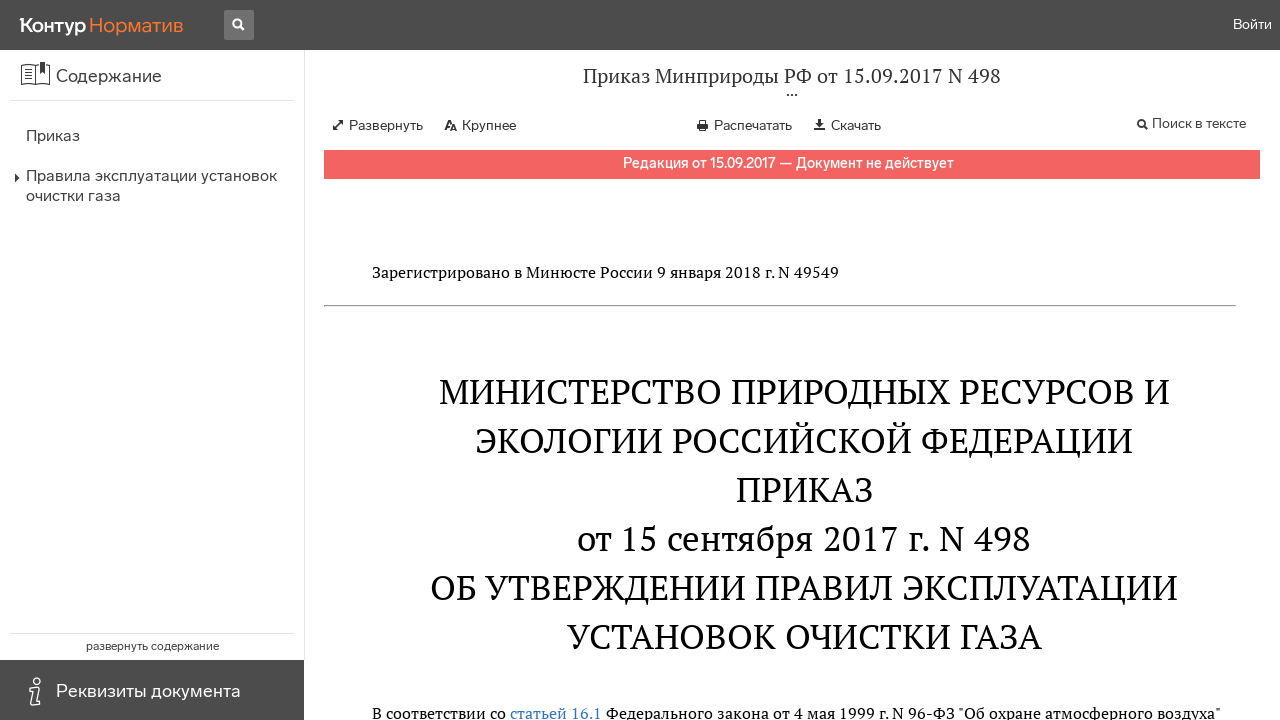

--- FILE ---
content_type: text/html; charset=utf-8
request_url: https://normativ.kontur.ru/document?moduleId=1&documentId=306013
body_size: 16571
content:


<!doctype html>
<html lang="ru" prefix="og: http://ogp.me/ns# article: http://ogp.me/ns/article#">
<head runat="server">
	<meta charset="utf-8">


<title>Приказ Минприроды РФ от 15.09.2017 N 498 &mdash; Редакция от 15.09.2017 &mdash; Контур.Норматив</title>

	<meta name="description" content="Приказ Минприроды РФ от 15.09.2017 N 498 об утверждении правил эксплуатации установок очистки газа &mdash; Редакция от 15.09.2017 &mdash; с последними изменениями скачать на сайте Контур.Норматив" />

	<meta name="keywords" content="Приказ Минприроды РФ от 15.09.2017 N 498"/>

	<link rel="canonical" href="https://normativ.kontur.ru/document?moduleId=1&documentId=306013" />

	<script type="application/ld+json">
		{  "@context": "http://schema.org",  "@type": "BreadcrumbList",  "itemListElement": [{"@type": "ListItem","position": 1,"item": {  "@id": "https://normativ.kontur.ru/?from=bc_fz",  "name": "Кодексы и Законы"}  }]}
	</script>


	<meta http-equiv="X-UA-Compatible" content="IE=edge">
	<meta name="viewport" content="width=device-width, initial-scale=1">

	
<script src="/theme/js/lib/sentry-7.106.1.min.js?550807483" crossorigin="anonymous"></script>
<script>
	Sentry.init({
		dsn: "https://1ba55aec74cf403a96b32cadeffe9d90@sentry.kontur.host/1023",
		environment: "prod",
		release: "561fedb94d34e223a46b1d0eb62981f07c373bd0",
		beforeSend: function(event) {
			event.fingerprint = ['{{ default }}', "prod"];

			return event;
		},
		tracesSampleRate: 0.1,
	});
	Sentry.setUser({
		id: null
	});
	Sentry.setTag("protocol", document.location.protocol);
	if (!Object.fromEntries) {
		Sentry.setTag("OldBrowser", "OldBrowser");
	}
</script>
	
<script src="https://metrika.kontur.ru/tracker/normativ.js"></script>
<script src="/theme/js/click-listener.js"></script>
<script>
	normativQueue = [];
	window.listenToClicks(function (trackData) {
		var action = [trackData.id, trackData.className, trackData.textContent].join(' ');
		normativQueue.push(['trackEvent', 'normativ-auto', action, null, JSON.stringify(trackData)]);
	});
</script>


	

<link rel="shortcut icon" type="image/x-icon" href="https://s.kontur.ru/common-v2/icons-products/normativ/favicon/favicon.ico">
<link rel="apple-touch-icon" sizes="120x120" href="/apple-touch-icon.png?v=3">
<link rel="icon" type="image/png" sizes="32x32" href="https://s.kontur.ru/common-v2/icons-products/normativ/favicon/normativ-favicon-32.png">
<link rel="icon" type="image/png" sizes="16x16" href="https://s.kontur.ru/common-v2/icons-products/normativ/favicon/normativ-favicon-16.png">

<link href="/theme/css/document.min.css?550807483" rel="stylesheet"/>
<link href="/theme/css/doc.min.css?550807483" rel="stylesheet"/>



<script type="text/javascript">
	(function() {
		var alreadyInited = window.currentAccountInfo != null;
		if (alreadyInited)
			return;

		var info = window.currentAccountInfo = {
			id: null,
			region: null,
			autoRegion: null,
			roles: "Guest",
			isExternUser: false,
			isDemoUser: false,
			isExpert: false,			
		};

		
	})();
</script>

	<script src="/theme/js/doc-page.min.js?550807483" type="text/javascript"></script>
	<script src="https://yastatic.net/es5-shims/0.0.2/es5-shims.min.js"></script>
	<script src="https://yastatic.net/share2/share.js"></script>

	

<script>
    var pageOptions = pageOptions || {};
    pageOptions.common = {"account":{"accountId":null,"portalUserId":null,"userName":null,"email":null,"newEmail":null,"emailApproved":null,"inn":null,"kpp":null,"phone":null,"orgName":null},"isFTest":false,"tokenInput":"\u003cinput name=\u0022__RequestVerificationToken\u0022 type=\u0022hidden\u0022 value=\u0022OLzJTdcW0sgxIictE2B9tRLyyBBeCbF22ADp/GCcpNvGt2tb0+7VYQ0z8Y4RIC6jUF6TooYzLdZMS/w+fyzchOeQv8WltlpLAg32qI53OMghLO0EKEnH+wDfXOSJjB/10JrArA==\u0022 /\u003e"};
    window.microSessionId = "9cafdb65-c1e0-490e-8edc-9cdeade96b65";
</script>
</head>
<body class="document   " id="document">
<div id="root"></div>
		<div id="OldBrowsersWarning" style="max-height: 66px;" data-tid="OldBrowsersWarning"></div>
<script>
	document.backendVersion =
		'561fedb94d34e223a46b1d0eb62981f07c373bd0';

	function mobileExpand() {
		var $body = $(document.body);
		if ($(window).width() < 800) {
			$body.addClass('is-mobile-view is-mobile-expanded');
			if ($body.hasClass('is-expanded')) {
				$body.removeClass('is-expanded').addClass('-is-expanded');
			}
		} else {
			$body.removeClass('is-mobile-view is-mobile-expanded');
			if ($body.hasClass('-is-expanded')) {
				$body.removeClass('-is-expanded').addClass('is-expanded');
			}
		}
	}

	mobileExpand();
	$(window).on('resize', mobileExpand);
</script>


<div class="l-main" id="document-area">
			<div class="l-aside">
				

<div class="sidebar" id="js-sidebar">
	<div class="sidebar-blocks">
			<div class="sidebar-block sidebar-contents is-active" data-sidebar-block-type="contents" style="bottom:60px;top:0px;">
				<div class="sidebar-block-title" data-clickable data-tid="SidebarBlockTitle">
					<span class="sidebar-block-title-icon">
						<span class="icon"></span>
					</span>
					<span class="sidebar-block-title-text">Содержание</span>
				</div>
				<div class="sidebar-block-content" id="js-sidebar-contents-frame">

				</div>
			</div>
			<div class="sidebar-block sidebar-info " data-sidebar-block-type="info" style="bottom:5px;">
				<div class="sidebar-block-title" data-clickable data-tid="SidebarBlockTitle">
					<span class="sidebar-block-title-icon">
						<span class="icon"></span>
					</span>
					<span class="sidebar-block-title-text">Реквизиты документа</span>
				</div>
				<div class="sidebar-block-content" id="js-sidebar-info-frame">
					

<div class="doc_info">
		<div class="doc_info-text dt-list_colon-separated">
			<dl><dt>Вид</dt><dd>Приказ<br>Правила</dd><dt>Принят</dt><dd>Минприроды РФ 15.09.2017</dd><dt>Номер</dt><dd>498</dd><dt>Редакция от</dt><dd>15.09.2017</dd><dt>Номер регистрации в Минюсте</dt><dd>49549</dd><dt>Зарегистрирован в Минюсте</dt><dd>09.01.2018</dd><dt>Дата вступления в силу</dt><dd>10.07.2018</dd><dt>Статус</dt><dd>Отменен</dd><dt>Опубликован</dt><dd>Официальный интернет-портал правовой информации, 09.01.2018</dd></dl>
		</div>
		<div class="doc_info-title2">Примечания</div>
		<div class="doc_info-text dt-list_colon-separated">
				<P class="dt-p" data-wi="0">Признан УТРАТИВШИМ СИЛУ (с 01.09.2025)</P><P class="dt-p" data-wi="5"><A HREF="/document?moduleId=1&amp;documentId=494271#l0" class="H" TARGET="_blank">ПРИКАЗ Минприроды РФ от 21.03.2025 N 124</A></P><P class="dt-p" data-wi="12">Данный документ включен в <A HREF="/document?moduleId=1&amp;documentId=385842#l7" class="a" TARGET="_blank">перечень</A> НПА, на которые не распространяется требование об отмене с 01.01.2021, установленное Федеральным законом <A HREF="/document?moduleId=1&amp;documentId=367417#l0" class="a" TARGET="_blank">от 31.07.2020 N 247-ФЗ</A> (Постановление Правительства РФ <A HREF="/document?moduleId=1&amp;documentId=385842#l0" class="a" TARGET="_blank">от 31.12.2020 N 2467</A>).</P><P class="dt-p" data-wi="42">Данный документ вступил в силу по истечении шести месяцев после его официального опубликования (<A HREF="#l7" class="a">пункт 3</A>).</P>
		</div>
</div>
				</div>
			</div>
	</div>
</div>

			</div>			
	<div class="l-content">
		<div class="doc_frame" id="js-doc-frame">
			<div class="doc_frame-scroll" id="js-doc-scroll-container">
				


<div class="l-container doc_header" id="js-doc-header">
	<div class="doc_header-wrapper">
		<div class="doc_header-container">
			<div class="doc_header-content">
				
<div class="doc_titlebar-wrapper">
	<div class="doc_titlebar" id="js-titlebar" data-clickable data-tid="DocTitlebar">
		<h1 class="doc_titlebar-title">Приказ Минприроды РФ от 15.09.2017 N 498</h1>
			<div class="doc_titlebar-title-second">&quot;Об утверждении правил эксплуатации установок очистки газа&quot;</div>
			<div class="doc_titlebar-toggle"></div>
	</div>
</div>

				<div class="doc_toolbar-wrapper">
	<div class="doc_toolbar" id="js-doc-page-toolbar"></div>
</div>
				




	<div class="rev_info-wrapper">
		<div class="rev_info rev_info--expired" id="js-revisions-info">
			<div class="rev_info-status" id="js-revisions-status" data-status="Cancelled" data-status-type="General"><b>Редакция от 15.09.2017 &mdash; Документ не действует</b></div>
		</div>
	</div>
			</div>
		</div>
	</div>
</div>
				<div class="l-container doc_frame-container" id="js-doc-frame-container">
					<div class="doc_container fs-smaller" id="js-doc-container">
						<div class="doc_frame-page doc_frame-page--fst is-in-viewport" >
								<div class="doc_text lmml-1" id="js-doc-text">
										<div class="doc_text_part" id="js-doc-text-part">
											<div class="doc_text_part-content" id="js-doc-text-content-part" >
												<P class="dt-p" data-wi="0"><A NAME="l92"></A></P><P class="dt-p" data-wi="0"><A NAME="l93"></A>Зарегистрировано в Минюсте России 9 января 2018 г. N 49549</P><HR><H2 style="text-align: center" data-wi="10"><A NAME="l0"></A>МИНИСТЕРСТВО ПРИРОДНЫХ РЕСУРСОВ И ЭКОЛОГИИ РОССИЙСКОЙ ФЕДЕРАЦИИ<A NAME="l1"></A></H2><H2 style="text-align: center" data-wi="17"><A NAME="h1"></A>ПРИКАЗ<BR>от 15 сентября 2017 г. N 498<A NAME="l2"></A></H2><H2 style="text-align: center" data-wi="25"><A NAME="h94"></A>ОБ УТВЕРЖДЕНИИ ПРАВИЛ ЭКСПЛУАТАЦИИ УСТАНОВОК ОЧИСТКИ ГАЗА<A NAME="l3"></A></H2><P class="dt-p" data-wi="32"><A NAME="l95"></A>В соответствии со <A HREF="/document?moduleId=1&amp;documentId=305533#h345" class="a" TARGET="_blank">статьей 16.1</A> Федерального закона от 4 мая 1999 г. N 96-ФЗ &quot;Об охране атмосферного воздуха&quot; (Собрание законодательства Российской Федерации, 1999, N 18, ст. 2222; 2004, N 35, ст. 3607; 2005, N 19, ст. 1752; 2006, N 1, ст. 10; 2008, N 30, ст. 3616; 2009, N 1, ст. 17, ст. 21; N 52, ст. 6450; 2011, N 30, ст. 4590, ст. 4596; N 48, ст. 6732; 2012, N 26, ст. 3446; 2013, N 30, ст. 4059; 2014, N 30, ст. 4220; 2015, N 1, ст. 11; N 29, ст. 4359) и <A HREF="/document?moduleId=1&amp;documentId=266762#l33" class="a" TARGET="_blank">подпунктом 5.2.54</A> Положения о Министерстве природных ресурсов и экологии Российской Федерации, утвержденного постановлением Правительства Российской Федерации от 11 ноября 2015 г. N 1219 (Собрание законодательства Российской Федерации, 2015, N 47, ст. 6586; 2016, N 2, ст. 325; N 25, ст. 3811; N 28, ст. 4741; N 29, ст. 4816; N 38, ст. 5564; N 39, ст. 5658; N 49, ст. 6904), приказываю:<A NAME="l4"></A><A NAME="l87"></A></P><P class="dt-p dt-m1" data-wi="188"><A NAME="l96"></A><span class="dt-m">1.</span> Утвердить Правила эксплуатации установок очистки газа.<A NAME="l5"></A></P><P class="dt-p dt-m1" data-wi="195"><A NAME="l97"></A><span class="dt-m">2.</span> Признать не подлежащими применению на территории Российской Федерации Правила эксплуатации установок очистки газа (ПЭУ-84), утвержденные Минхиммашем СССР от 28 ноября 1983 г.<A NAME="l6"></A></P><P class="dt-p dt-m1" data-wi="218"><A NAME="l98"></A><span class="dt-m">3.</span> Настоящий приказ вступает в силу по истечении шести месяцев после его официального опубликования.<A NAME="l7"></A></P><P class="dt-p" data-wi="232"><A NAME="l99"></A><span class="dt-b"></span></P><P ALIGN=right data-wi="232"><A NAME="l100"></A><I>Министр</I><BR><I>С.Е. ДОНСКОЙ</I><A NAME="l8"></A><A NAME="l9"></A></P><P class="dt-p" data-wi="235"><A NAME="l101"></A><span class="dt-b"></span></P><P ALIGN=right data-wi="235"><A NAME="l102"></A><I>УТВЕРЖДЕНЫ</I><BR><I>приказом Минприроды России</I><BR><I>от 15.09.2017 N 498</I><A NAME="l10"></A><A NAME="l11"></A><A NAME="l12"></A></P><H2 style="text-align: center" data-wi="243"><A NAME="h2"></A>ПРАВИЛА ЭКСПЛУАТАЦИИ УСТАНОВОК ОЧИСТКИ ГАЗА</H2><P class="dt-p" data-wi="248"><A NAME="l103"></A><span class="dt-b"></span></P><H3 style="text-align: center" data-wi="248"><A NAME="h3"></A>I. Общие положения</H3><P class="dt-p dt-m1" data-wi="251"><A NAME="l104"></A><span class="dt-m">1.</span> Правилами эксплуатации установок очистки газа (далее - Правила) устанавливаются обязательные для соблюдения требования по охране атмосферного воздуха при эксплуатации юридическими лицами и индивидуальными предпринимателями (далее - хозяйствующие субъекты) установок очистки газа (далее - газоочистная установка, ГОУ).<A NAME="l13"></A></P><P class="dt-p dt-m1" data-wi="288"><A NAME="l105"></A><span class="dt-m">2.</span> Настоящие Правила не распространяются:<A NAME="l14"></A></P><P class="dt-p" data-wi="293"><A NAME="l106"></A>на ГОУ от передвижных источников;<A NAME="l15"></A></P><P class="dt-p" data-wi="298"><A NAME="l107"></A>на ГОУ, являющиеся неотъемлемой частью технологического оборудования и не осуществляющие выбросы вредных (загрязняющих) веществ непосредственно в атмосферный воздух;<A NAME="l16"></A></P><P class="dt-p" data-wi="316"><A NAME="l108"></A>на ГОУ, расположенные внутри производственных помещений и не осуществляющие выбросы вредных (загрязняющих) веществ непосредственно в атмосферный воздух.<A NAME="l17"></A></P><P class="dt-p dt-m1" data-wi="333"><A NAME="l109"></A><span class="dt-m">3.</span> Действие настоящих Правил не распространяется на эксплуатацию ГОУ в части очистки и (или) обезвреживания выбросов радиоактивных веществ и (или) микроорганизмов.<A NAME="l18"></A></P><P class="dt-p dt-m1" data-wi="354"><A NAME="l110"></A><span class="dt-m">4.</span> Классификация и характеристики ГОУ приводятся в информационно-техническом справочнике по наилучшим доступным технологиям &quot;Очистка выбросов вредных (загрязняющих) веществ в атмосферный воздух при производстве продукции (товаров), а также при проведении работ и оказании услуг на крупных предприятиях&quot;, размещаемом на официальном интернет-портале Бюро наилучших доступных технологий в разделе &quot;Документы&quot; (http://burondt.ru/informacziya/ dokumentyi/).<A NAME="l19"></A></P><P class="dt-p dt-m1" data-wi="404"><A NAME="l111"></A><span class="dt-m">5.</span> Проверка соблюдения требований настоящих Правил должна осуществляться хозяйствующими субъектами в рамках производственного экологического контроля, а также федеральным органом исполнительной власти и органами исполнительной власти субъектов Российской Федерации, осуществляющими государственный экологический надзор, согласно их компетенции в соответствии с законодательством Российской Федерации.<A NAME="l20"></A></P><P class="dt-p dt-m1" data-wi="445"><A NAME="l112"></A><span class="dt-m">6.</span> В случае, если реконструкция, модернизация ГОУ, изменение технологических процессов и (или) режимов работы технологического оборудования и (или) ГОУ, приводит к изменению состава, объема и (или) массы выбросов, должны проводиться корректировка данных инвентаризации стационарных источников и выбросов вредных (загрязняющих) веществ в атмосферный воздух, а также внесение изменений в паспорт ГОУ &lt;1&gt;.<A NAME="l21"></A></P><P class="dt-p" data-wi="497"><A NAME="l113"></A><span class="dt-h"></span>&lt;1&gt; <A HREF="/document?moduleId=1&amp;documentId=305533#l354" class="a" TARGET="_blank">Пункт 3</A> статьи 22 Федерального закона от 4 мая 1999 г. N 96-ФЗ &quot;Об охране атмосферного воздуха&quot;.<A NAME="l22"></A></P><P class="dt-p" data-wi="516"><A NAME="l114"></A><span class="dt-b"></span></P><P class="dt-p dt-m1" data-wi="516"><A NAME="l115"></A><span class="dt-m">7.</span> При проектировании, вводе в эксплуатацию, эксплуатации, реконструкции, модернизации, ликвидации и выводе из эксплуатации ГОУ должны учитываться требования Федерального закона <A HREF="/document?moduleId=1&amp;documentId=217998#l0" class="a" TARGET="_blank">от 30 декабря 2009 г. N 384-ФЗ</A> &quot;Технический регламент о безопасности зданий и сооружений&quot; (Собрание законодательства Российской Федерации, 2010, N 1, ст. 5; 2013, N 27, ст. 3477) и Федерального закона <A HREF="/document?moduleId=1&amp;documentId=298291#l0" class="a" TARGET="_blank">от 22 июля 2008 г. N 123-ФЗ</A> &quot;Технический регламент о требованиях пожарной безопасности&quot; (Собрание законодательства Российской Федерации, 2008, N 30, ст. 3579; 2012, N 29, ст. 3997; 2013, N 27, ст. 3477; 2014, N 26, ст. 3366; 2015, N 29, ст. 4360; 2016, N 27, ст. 4234; N 31, ст. 4793).<A NAME="l23"></A><A NAME="l88"></A></P><H3 style="text-align: center" data-wi="618"><A NAME="h4"></A>II. Требования по охране атмосферного воздуха при эксплуатации ГОУ</H3><P class="dt-p dt-m1" data-wi="627"><A NAME="l116"></A><span class="dt-m">8.</span> Запрещаются размещение и эксплуатация объектов хозяйственной и иной деятельности (далее - производственный объект), которые не имеют предусмотренных правилами охраны атмосферного воздуха установок очистки газа и средств контроля за выбросами вредных (загрязняющих) веществ в атмосферный воздух (далее - выбросы). &lt;2&gt;<A NAME="l24"></A></P><P class="dt-p" data-wi="667"><A NAME="l117"></A><span class="dt-h"></span>&lt;2&gt; <A HREF="/document?moduleId=1&amp;documentId=305533#l493" class="a" TARGET="_blank">Пункт 7</A> статьи 16 Федерального закона от 4 мая 1999 г. N 96-ФЗ &quot;Об охране атмосферного воздуха&quot;.<A NAME="l25"></A></P><P class="dt-p" data-wi="686"><A NAME="l118"></A><span class="dt-b"></span></P><P class="dt-p dt-m1" data-wi="686"><A NAME="l119"></A><span class="dt-m">9.</span> ГОУ должна действовать бесперебойно и обеспечивать очистку и (или) обезвреживание выбросов от технологического оборудования (установки) в течение всего периода работы этого оборудования (с момента пуска (включения) до полной остановки) на уровне технических характеристик ГОУ, содержащихся в паспорте ГОУ.<A NAME="l26"></A></P><P class="dt-p dt-m1" data-wi="725"><A NAME="l120"></A><span class="dt-m">10.</span> В случае, если ГОУ отключена или не обеспечивает проектную очистку и (или) обезвреживание выбросов, эксплуатация соответствующего технологического оборудования (установки) запрещена. &lt;3&gt;<A NAME="l27"></A></P><P class="dt-p" data-wi="747"><A NAME="l121"></A><span class="dt-h"></span>&lt;3&gt; <A HREF="/document?moduleId=1&amp;documentId=305533#l497" class="a" TARGET="_blank">Пункт 2</A> статьи 16.1 Федерального закона от 4 мая 1999 г. N 96-ФЗ &quot;Об охране атмосферного воздуха&quot;.<A NAME="l28"></A></P><P class="dt-p" data-wi="766"><A NAME="l122"></A><span class="dt-b"></span></P><P class="dt-p" data-wi="766"><A NAME="l123"></A>При проектной очистке и (или) обезвреживании выбросов фактические показатели работы ГОУ должны соответствовать техническим характеристикам ГОУ, обеспечивающим соблюдение нормативов выбросов, установленных для конкретного стационарного источника выбросов и для производственного объекта в целом в соответствии с законодательством Российской Федерации в области охраны окружающей среды.<A NAME="l29"></A></P><P class="dt-p dt-m1" data-wi="809"><A NAME="l124"></A><span class="dt-m">11.</span> Запрещается увеличение производительности технологического оборудования (установки) без реконструкции, модернизации ГОУ, используемой для очистки и (или) обезвреживания выбросов этого оборудования (установки), за исключением случаев, когда показатели работы ГОУ позволяют обеспечить соблюдение нормативов предельно допустимых выбросов при планируемом увеличении производительности технологического оборудования (установки).<A NAME="l30"></A></P><P class="dt-p dt-m1" data-wi="851"><A NAME="l125"></A><span class="dt-m">12.</span> Мероприятия по реконструкции, модернизации ГОУ не должны приводить к снижению эффективности работы ГОУ, указанной в паспорте ГОУ.<A NAME="l31"></A></P><P class="dt-p dt-m1" data-wi="869"><A NAME="l126"></A><span class="dt-m">13.</span> ГОУ должны быть оборудованы специальными местами отбора проб, оборудованием для измерения параметров отходящих газов, необходимых для определения фактической эффективности работы ГОУ.<A NAME="l32"></A></P><P class="dt-p" data-wi="891"><A NAME="l127"></A>Эффективность работы ГОУ отражает степень очистки выбросов и рассчитывается по формуле:<A NAME="l33"></A></P><DIV class="clearfix"><DIV class="f_l"><TABLE BORDER=0 class='bc'><TR data-wi="902"><TD class='bn ln rn tn' ALIGN=center><A NAME="l91"></A><IMG SRC="/image?moduleId=1&amp;imageId=75108" WIDTH="205" HEIGHT="59"></TD><TD class='bn ln rn tn' ALIGN=center>,</TD></TR></TABLE></DIV></DIV><P class="dt-p" data-wi="903"><A NAME="l128"></A>где <IMG SRC="/image?moduleId=1&amp;imageId=75109" WIDTH="30" HEIGHT="23"> и <IMG SRC="/image?moduleId=1&amp;imageId=75110" WIDTH="36" HEIGHT="24"> - концентрации загрязняющего вещества в г/м3 соответственно до и после очистки по результатам измерений;<A NAME="l35"></A></P><P class="dt-p" data-wi="919"><A NAME="l129"></A><IMG SRC="/image?moduleId=1&amp;imageId=75111" WIDTH="28" HEIGHT="24"> и <IMG SRC="/image?moduleId=1&amp;imageId=75112" WIDTH="35" HEIGHT="24"> - расходы газовоздушной смеси в расчете на единицу времени в м3/с на входе и выходе ГОУ соответственно.</P><P class="dt-p dt-m1" data-wi="937"><A NAME="l130"></A><span class="dt-m">14.</span> Сведения об отходах, образующихся в процессе эксплуатации ГОУ, в том числе об уловленных и обезвреженных вредных (загрязняющих) веществах, должны быть внесены в нормативы образования отходов и лимитов на их размещение.<A NAME="l37"></A></P><P class="dt-p dt-m1" data-wi="968"><A NAME="l131"></A><span class="dt-m">15.</span> На производственных объектах или на их отдельных территориях должен вестись реестр ГОУ с присвоением каждой газоочистной установке регистрационного номера.<A NAME="l38"></A></P><P class="dt-p dt-m1" data-wi="988"><A NAME="l132"></A><span class="dt-m">16.</span> Регистрационный номер, присвоенный ГОУ, должен наноситься на корпус газоочистной установки в доступном для ознакомления месте и (или) указываться на схеме производственного объекта или его отдельных территорий.<A NAME="l39"></A></P><P class="dt-p" data-wi="1015"><A NAME="l133"></A>При наличии в газоочистной установке нескольких ступеней очистки (аппаратов) на каждой из них дополнительно должен наноситься номер ступени очистки и (или) указываться на схеме производственного объекта или его отдельных территорий.<A NAME="l40"></A></P><P class="dt-p dt-m1" data-wi="1045"><A NAME="l134"></A><span class="dt-m">17.</span> В реестр ГОУ должно вноситься наименование и тип ГОУ, сведения о месте и дате установки ГОУ, о дате последнего капитального ремонта, последней модернизации, выводе из эксплуатации или ликвидации ГОУ.<A NAME="l41"></A></P><P class="dt-p dt-m1" data-wi="1075"><A NAME="l135"></A><span class="dt-m">18.</span> Хозяйствующий субъект, эксплуатирующий ГОУ, должен разработать и утвердить паспорт ГОУ, программу проведения технического обслуживания, технического осмотра, проверки показателей работы ГОУ и планово-предупредительного ремонта, руководство (инструкцию) по эксплуатации ГОУ, а также определить должностное лицо, ответственное за эксплуатацию ГОУ и ведение паспорта ГОУ.<A NAME="l42"></A></P><P class="dt-p" data-wi="1117"><A NAME="l136"></A>Указанная в настоящем пункте документация должна храниться в течение всего срока эксплуатации ГОУ &lt;4&gt;.<A NAME="l43"></A></P><P class="dt-p" data-wi="1132"><A NAME="l137"></A><span class="dt-h"></span>&lt;4&gt; Для ГОУ, введенных в эксплуатацию после 15 февраля 2013 г. руководство (инструкция) по эксплуатации ГОУ, программа проведения технического обслуживания или ремонта разрабатываются и утверждаются в соответствии с Техническим регламентом Таможенного союза <A HREF="/document?moduleId=9&amp;documentId=287781#h353" class="a" TARGET="_blank">TP ТС 010/2011</A> &quot;О безопасности машин и оборудования&quot;, принятого Решением Комиссии Таможенного союза от 18 октября 2011 г. N 823 (http://www.tsouz.ru/, 21.10.2011).<A NAME="l44"></A></P><H3 style="text-align: center" data-wi="1187"><A NAME="h5"></A>III. Требования по охране атмосферного воздуха при организации и учете работ по техническому обслуживанию, проверке показателей работы ГОУ, по планово-предупредительному и внеплановому ремонту<A NAME="l89"></A></H3><P class="dt-p dt-m1" data-wi="1210"><A NAME="l138"></A><span class="dt-m">19.</span> Программа технического обслуживания, технического осмотра и проверки показателей работы ГОУ и планово-предупредительного ремонта (далее - программа) должна составляться согласно требованиям, установленным руководством (инструкцией) по эксплуатации с учетом технического состояния ГОУ, исходя из необходимости обеспечения проектной очистки и (или) обезвреживания выбросов.<A NAME="l45"></A></P><P class="dt-p dt-m1" data-wi="1251"><A NAME="l139"></A><span class="dt-m">20.</span> Программа технического обслуживания ГОУ должна содержать:<A NAME="l46"></A></P><P class="dt-p" data-wi="1258"><A NAME="l140"></A>наименование, описание и объем выполняемых работ;<A NAME="l47"></A></P><P class="dt-p" data-wi="1264"><A NAME="l141"></A>сведения об исполнителе работ;<A NAME="l48"></A></P><P class="dt-p" data-wi="1268"><A NAME="l142"></A>планируемые сроки (периодичность) работ;<A NAME="l49"></A></P><P class="dt-p" data-wi="1272"><A NAME="l143"></A>дополнительные требования (при необходимости).<A NAME="l50"></A></P><P class="dt-p dt-m1" data-wi="1276"><A NAME="l144"></A><span class="dt-m">21.</span> Технический осмотр ГОУ и проверка показателей работы ГОУ, подлежащих контролю и указанных в паспорте ГОУ, включая проведение лабораторных измерений при необходимости, должны проводиться не реже двух раз в год, если документацией изготовителя ГОУ или руководством (инструкцией) по эксплуатации не предусмотрено иное.<A NAME="l51"></A></P><P class="dt-p dt-m1" data-wi="1318"><A NAME="l145"></A><span class="dt-m">22.</span> В случае изменений объемов производства, технологических процессов и (или) режимов работы технологического оборудования (установки), приводящих к изменению состава, объема и (или) массы газовоздушной смеси на входе в ГОУ, необходимо проведение дополнительной проверки показателей работы ГОУ, подлежащих контролю и указанных в паспорте ГОУ.<A NAME="l52"></A></P><P class="dt-p dt-m1" data-wi="1361"><A NAME="l146"></A><span class="dt-m">23.</span> Проверка показателей работы ГОУ должна осуществляться при эксплуатации технологического оборудования (установки) в режиме максимально достигнутой производительности.<A NAME="l53"></A></P><P class="dt-p dt-m1" data-wi="1378"><A NAME="l147"></A><span class="dt-m">24.</span> При обнаружении неисправности или отклонения показателей работы ГОУ от технических характеристик ГОУ, содержащихся в паспорте ГОУ, в том числе уточненных в ходе пусконаладочных работ ГОУ, хозяйствующие субъекты должны реализовывать мероприятия по устранению обнаруженных неисправностей при необходимости с отключением ГОУ и технологического оборудования (установки).<A NAME="l54"></A></P><P class="dt-p dt-m1" data-wi="1422"><A NAME="l148"></A><span class="dt-m">25.</span> Планово-предупредительный ремонт ГОУ должен осуществляться в соответствии с программой, но не реже одного раза в год, если иное не предусмотрено документацией изготовителя ГОУ или руководством (инструкцией) по эксплуатации.<A NAME="l55"></A></P><P class="dt-p dt-m1" data-wi="1451"><A NAME="l149"></A><span class="dt-m">26.</span> Планово-предупредительный и осуществляемый при возникновении неисправностей и аварий внеплановый ремонт ГОУ должен проводиться при отключенном технологическом оборудовании (установке), очистку и (или) обезвреживание выбросов которого обеспечивает ГОУ, или при подключении указанного технологического оборудования (установки) к резервной ГОУ.<A NAME="l56"></A></P><P class="dt-p" data-wi="1488"><A NAME="l150"></A>В случае невозможности отключения технологического оборудования (установки) (непрерывный технологический процесс) допускается кратковременная остановка ГОУ на ремонт только при условии проведения дополнительных мероприятий по сокращению выбросов на производственном объекте с обеспечением соблюдения нормативов предельно допустимых выбросов производственного объекта в целом, установленных в соответствии с законодательством Российской Федерации в области охраны окружающей среды.<A NAME="l57"></A></P><P class="dt-p dt-m1" data-wi="1539"><A NAME="l151"></A><span class="dt-m">27.</span> Последовательность действий при пуске и остановке ГОУ, а также при консервации ГОУ должна отражаться в технологических регламентах или руководстве (инструкции) по эксплуатации.<A NAME="l58"></A></P><P class="dt-p dt-m1" data-wi="1562"><A NAME="l152"></A><span class="dt-m">28.</span> После проведения ремонтных работ должны осуществляться пусконаладочные работы ГОУ.<A NAME="l59"></A></P><P class="dt-p dt-m1" data-wi="1572"><A NAME="l153"></A><span class="dt-m">29.</span> Ремонт и последующие пусконаладочные работы не должны приводить к снижению эффективности работы ГОУ, указанной в паспорте ГОУ.<A NAME="l60"></A></P><P class="dt-p dt-m1" data-wi="1590"><A NAME="l154"></A><span class="dt-m">30.</span> Сведения о результатах технического осмотра, проверки фактических показателей работы, планово-предупредительного или внепланового ремонта, устранения обнаруженных неисправностей должны заноситься в паспорт ГОУ в срок, не превышающий 30 календарных дней со дня окончания указанных работ.<A NAME="l61"></A></P><H3 style="text-align: center" data-wi="1624"><A NAME="h6"></A>IV. Паспорт ГОУ</H3><P class="dt-p dt-m1" data-wi="1627"><A NAME="l155"></A><span class="dt-m">31.</span> Паспорт ГОУ составляется на основании документации изготовителя ГОУ &lt;5&gt; или проектной (конструкторской) документации ГОУ и (или) результатов пусконаладочных работ ГОУ.<A NAME="l62"></A></P><P class="dt-p" data-wi="1648"><A NAME="l156"></A><span class="dt-h"></span>&lt;5&gt; Требование применяется в отношении ГОУ, введенных в эксплуатацию до 15 февраля 2013 г.<A NAME="l63"></A></P><P class="dt-p" data-wi="1662"><A NAME="l157"></A><span class="dt-b"></span></P><P class="dt-p dt-m1" data-wi="1662"><A NAME="l158"></A><span class="dt-m">32.</span> Паспорт ГОУ должен содержать:<A NAME="l64"></A></P><P class="dt-p" data-wi="1667"><A NAME="l159"></A>регистрационный номер ГОУ в реестре ГОУ;<A NAME="l65"></A></P><P class="dt-p" data-wi="1673"><A NAME="l160"></A>информацию о ГОУ, в том числе наименование, тип и назначение, сведения об изготовителе ГОУ, о месте установки ГОУ и дате начала эксплуатации;<A NAME="l66"></A></P><P class="dt-p" data-wi="1695"><A NAME="l161"></A>наименование, организационно-правовую форму и адрес (место нахождения) юридического лица или фамилию, имя, отчество (при наличии), дату государственной регистрации индивидуального предпринимателя, осуществляющих эксплуатацию ГОУ;<A NAME="l67"></A></P><P class="dt-p" data-wi="1718"><A NAME="l162"></A>сведения о должностном лице, ответственном за эксплуатацию ГОУ, в том числе должность, фамилия, имя, отчество (при наличии);<A NAME="l68"></A></P><P class="dt-p" data-wi="1735"><A NAME="l163"></A>схемы устройства ГОУ и наиболее важных узлов (блоков), входящих в состав газоочистной установки, включая схемы размещения и характеристики контрольно-измерительных приборов и автоматических средств управления (далее - КИП и автоматики), схемы размещения и характеристики мест отбора проб, оборудования для измерения параметров отходящих газов, необходимых для определения фактической эффективности работы ГОУ;<A NAME="l69"></A></P><P class="dt-p" data-wi="1784"><A NAME="l164"></A>технические характеристики ГОУ, включая производительность, перечень обезвреживаемых вредных (загрязняющих) веществ и эффективность работы ГОУ по каждому загрязняющему веществу, показатели температуры, давления, влажности газовоздушной смеси на входе в ГОУ и на выходе из ГОУ, эффективность работы ГОУ, объем водопотребления, перечень и объемы потребления топливно-энергетических ресурсов, перечень и объемы основных и вспомогательных материалов, типы и объемы очистных катализаторов, объем и характеристики образующихся отходов, сточных вод при их образовании в процессе очистки и (или) обезвреживания выбросов;<A NAME="l70"></A><A NAME="l90"></A></P><P class="dt-p" data-wi="1857"><A NAME="l165"></A>показатели работы ГОУ, подлежащие контролю при проверках работы данного вида и типа ГОУ.<A NAME="l71"></A></P><P class="dt-p dt-m1" data-wi="1870"><A NAME="l166"></A><span class="dt-m">33.</span> К паспорту ГОУ должны прилагаться:<A NAME="l72"></A></P><P class="dt-p" data-wi="1876"><A NAME="l167"></A>документация изготовителя ГОУ &lt;6&gt; или проектная (конструкторская) документация ГОУ;<A NAME="l73"></A></P><P class="dt-p" data-wi="1885"><A NAME="l168"></A><span class="dt-h"></span>&lt;6&gt; Требование применяется в отношении ГОУ, введенных в эксплуатацию до 15 февраля 2013 г.<A NAME="l74"></A></P><P class="dt-p" data-wi="1899"><A NAME="l169"></A><span class="dt-b"></span></P><P class="dt-p" data-wi="1899"><A NAME="l170"></A>документация изготовителей &lt;7&gt; или проектная (конструкторская) документация вспомогательного оборудования и (или) аппаратуры, необходимых для обеспечения работы ГОУ, с техническим описанием и руководствами (инструкциями) по эксплуатации;<A NAME="l75"></A></P><P class="dt-p" data-wi="1924"><A NAME="l171"></A><span class="dt-h"></span>&lt;7&gt; Требование применяется в отношении ГОУ, введенных в эксплуатацию до 15 февраля 2013 г.<A NAME="l76"></A></P><P class="dt-p" data-wi="1938"><A NAME="l172"></A><span class="dt-b"></span></P><P class="dt-p" data-wi="1938"><A NAME="l173"></A>руководство (инструкция) по эксплуатации;<A NAME="l77"></A></P><P class="dt-p" data-wi="1942"><A NAME="l174"></A>технические документы по эксплуатации КИП и автоматики, приборов измерения параметров отходящих газов, необходимых для определения фактической эффективности работы ГОУ;<A NAME="l78"></A></P><P class="dt-p" data-wi="1961"><A NAME="l175"></A>информация о способах обращения со сточными водами при их образовании в процессе очистки и (или) обезвреживания выбросов;<A NAME="l79"></A></P><P class="dt-p" data-wi="1978"><A NAME="l176"></A>программа проведения технического обслуживания, проверки показателей работы ГОУ и планово-предупредительного ремонта;<A NAME="l80"></A></P><P class="dt-p" data-wi="1989"><A NAME="l177"></A>порядок организации профилактических и диагностических работ, обеспечивающих проектные очистку и (или) обезвреживание выбросов;<A NAME="l81"></A></P><P class="dt-p" data-wi="2002"><A NAME="l178"></A>сведения об осмотрах и проверках ГОУ, включая проверки показателей работы ГОУ, об отклонениях показателей работы ГОУ от технических характеристик ГОУ, содержащихся в паспорте ГОУ, об обнаруженных неисправностях и отчеты об их устранении;<A NAME="l82"></A></P><P class="dt-p" data-wi="2034"><A NAME="l179"></A>сведения об остановках ГОУ, о проведенных планово-предупредительных или внеплановых ремонтах, акты сдачи-приемки ГОУ при первичном и всех последующих вводах в эксплуатацию, в том числе после ремонта, реконструкции, модернизации;<A NAME="l83"></A></P><P class="dt-p" data-wi="2062"><A NAME="l180"></A>иные документы, необходимые для обеспечения бесперебойной и безаварийной эксплуатации ГОУ на уровне проектных очистки и (или) обезвреживания выбросов, которые хозяйствующий субъект считает необходимым приложить.<A NAME="l84"></A></P><P class="dt-p dt-m1" data-wi="2086"><A NAME="l181"></A><span class="dt-m">34.</span> Документацию, указанную в пункте 33 настоящих Правил, хозяйствующий субъект вправе хранить в электронном виде.<A NAME="l85"></A></P><P class="dt-p dt-m1" data-wi="2101"><A NAME="l182"></A><span class="dt-m">35.</span> В случаях, предусмотренных пунктом 6 настоящих Правил, в паспорт ГОУ должны вноситься изменения, которые утверждаются хозяйствующим субъектом в срок, не превышающий 30 календарных дней с даты окончания пуско-наладочных работ, проведения инвентаризации.<A NAME="l86"></A></P>
											</div>
										</div>
								</div>
						</div>
					</div>
				</div>
			</div>
					<div class="hidden-container">
						<div class="selection-popup js-selection-popup hide" id="js-selection-popup">
							<div class="selection-popup-container">
								<button id="js-selection-print-btn" class="selection-popup-link">
									<span class="ficon">&#xe010;</span>
									Напечатать
								</button>
								<button id="js-selection-download-btn" class="selection-popup-link">
									<span class="ficon">&#xe015;</span>
									Скачать
								</button>
								<button id="js-selection-share-btn" class="selection-popup-link">
									<span class="ficon">&#xe062;</span>
									Поделиться ссылкой
								</button>
							</div>
							<span class="selection-popup-close" id="js-selection-popup-close" data-clickable data-tid="SelectionPopupClose"></span>
							<span class="selection-popup-arrow"><span class="selection-popup-arrow-inner"></span></span>
							<button class="selection-popup-stub"></button>
						</div>
					</div>
					<div id="infoPlaceRoot"></div>	
		</div>
	</div>
</div>

<iframe id="js-doc-download-frame" name="js-doc-download-frame" width="1" height="1" frameborder="0" src="" style="position:absolute;top:-1000px;left:-1000px;z-index:-1000;"></iframe>

<script>
	var pageOptions = pageOptions || {};

	pageOptions.documentUrl = "/document";
	pageOptions.rawSearchQuery = null, //что искать в документе

	(function(pageOptions) {
		var loadedAt = new Date().getTime();
		var options = {
			accountId:
				0,
			hasApprovedEmail:
				false,
			mailService: null,
			
			moduleId: 1,
			documentId: 306013,			
			baseTitle: "Приказ Минприроды РФ от 15.09.2017 N 498",

			downloadUrl: '/rtf?moduleId=1&documentId=306013', //ссылка на скачивание
			isAttachmentAccessible: true,			
			isPrintable: true,
			printPageTitle: "Приказ Минприроды РФ от 15.09.2017 N 498",
			
			isFavoritesAvailable: true,
			isAuthenticated: false,
			isInFavorites: false,
			favoritesUrl: "/personal/favourites",
			isPaidUser: false,
			
			hasContents: true,
			hasBookmarks: false,
			hasRevisions: false,
			hasRecommendations: false,
			hasLinkedDocuments: false,
			needRelated: true,
			fontSize: 'small',
			hideChangeFontButton: false,
			hasDiff: false,

			contentsJSON: [{"link":"#h1","name":"Приказ"},{"link":"#h2","name":"Правила эксплуатации установок очистки газа","children":[{"link":"#h3","name":"I. Общие положения"},{"link":"#h4","name":"II. Требования по охране атмосферного воздуха при эксплуатации ГОУ"},{"link":"#h5","name":"III. Требования по охране атмосферного воздуха при организации и учете работ по техническому обслуживанию, проверке показателей работы ГОУ, по планово-предупредительному и внеплановому ремонту"},{"link":"#h6","name":"IV. Паспорт ГОУ"}]}],
			revisionsJSON: prepareServerData([{"moduleId":1,"documentId":306013,"date":"2017-09-15T00:00:00+03:00","entryDate":"2018-07-10T00:00:00+03:00","status":4,"hasEntryDate":true}]),			
			isNewForm: false,
			recommendationId: '00000000-0000-0000-0000-000000000000',
			recommendationsJSON: {},
			linkedDocumentsJSON: {},
			isCodex: false,
			successfullSearchLogUrl: "/search-in-document/log-search-in-text",

			queryFormsUrl: '/search-in-document/get-forms-of-words',

			orderUrl: '/tariff?returnUrl=%2Fdocument%3FmoduleId%3D1%26documentId%3D306013',

			isDocumentAccessible: true,

			needShowFavoritesNotificationOnSave: false,
			setUserPerformedFavoritesNotificationTargetActionUrl: '/write-or-update-current-account-flag?flagName=UserPerformedTargetActionInFavoritesNotification&flagValue=True',
			homeUrl: "https://normativ.kontur.ru/",
			loadedAt: loadedAt,

			wallpapers: {
				clientEvents: {
					category:
						"Document",
					actions: {
						showAllWallpaper: "ShowAllWallpaper"
					}
				}
			},
			sharedFragment: {"firstWordIndex":0,"lastWordIndex":0,"isEmpty":true},
			generateSharedFragmentLink: '/generate-link',
			textHash: "7DB40A4A1D29B75786233C4EBFB161BD",
			saveBookmarkUrl: undefined,
			deleteBookmarkUrl: undefined,
			bookmarksJSON: [],
			tutorials: {
				"showBookmarksTutorial": false,
				"showAddDocumentToFavoritesTutorial": false
			},
			bookmarksTutorialShownUrl: undefined,

			disableTutorials: false,

			isLargeDoc: false
		};

		var cEvents = {
			//параметры для клиентских событий
			category: "Document",
			disabledDocumentCategory: "DisabledDocument",			
			actions: {
				save: 'SaveDocument',
				print: 'PrintDocument',
				createLink: 'CreateLink',
				rangeSelected: 'RangeSelected',
				clickPrintForm: 'ClickPrintForm',
				saveForm: 'SavePrintForm',
				showForm: 'ShowPrintForm',
				showFormManual: 'ShowFormManual',
				enterFormManual: 'EnterFormManual',
				toFavourite: 'AddDocumentToFavourite',
				openDocumentRevisions: 'OpenDocumentRevisions',
				showInfo: 'OpenDocumentInfo',
				showBookmarkManual: 'ShowAllMark',
				expandHeader: 'ExpandHeader',
				collapseHeader: 'CollapseHeader',
				enterFavourite: 'EnterFavourite',
				promoBlockClick: 'PromoBlockClick',
				returnMain: 'ReturnMain',
				changeTypeSize: 'ChangeTypeSize',
				searchInDocument: 'SearchInDocument',
				textSelected: 'RangeSelected',
				textDeselected: 'RangeDeselected',
				selectionRightClick: 'RangeRightClick',
				disabledSaveDocument: 'DisabledSaveDocument',
				disabledSavePrintForm: 'DisabledSavePrintForm',
				disabledRevisionOpen: 'DisabledRevisionOpen',
				showKbk: 'ShowAllKbk',
				enterNextKbk: 'EnterNextKbk',
				sandwichMenu: 'SandwichMenu',
				searchAnotherDocFocus: 'SearchAnotherDocFocus',
				searchAnotherDoc: 'SearchAnotherDoc',
				recommendationClick: 'RecommendationClick',
				recommendationDelivery: 'RecommendationDelivery',
				recommendationListShow: 'RecommendationListShow',
				linkedDocumentsExpand: 'LinkedDocumentsExpand',
				linkedDocumentsClick: 'LinkedDocumentsClick',
				adsFooterShow: 'AdsFooterShow',
				adsFooterClick: 'AdsFooterClick',
				adsFooterClose: 'AdsFooterClose',
				createMark: 'CreateMark',
				correctMark: 'CorrectMark',
				deleteMark: 'DeleteMark',
				enterMark: 'EnterMark',
				tutorialShow: 'TutorialShow',
				tutorialClick: 'TutorialClick',
				tutorialClose: 'TutorialClose',
				shareLink: 'ShareLink',
				anchorNameClick: 'AnchorNameClick',
				linksDocumentsExpand: 'LinksDocumentsExpand',
				linksDocumentsClick: 'LinksDocumentsClick',
				linksDocumentsShown: 'LinksDocumentsShown',				
				updWarningShown: "UpdWarningShown",
				valueMethShown: "ValueMethShown",
				valueMethClose: "ValueMethClose",
				valueMethSent: "ValueMethSent",
				valueMethMistake: "ValueMethMistake",
				valueMethCatClick: "ValueMethCatClick",
				chooseRevision: "ChooseRevision",
				showChanges: "ShowChanges",
				showComparison: "ShowComparison"
			}
		};

		var gaEvents = {
			//параметры для событий гугл аналитикса
			category: 'document',
			categories: {
				methodic: 'methodics'
			},
			actions: {
				searchEnter: 'search_enter',
				searchButton: 'search_button',
				searchNextClick: 'search_next',
				searchPrevClick: 'search_previous',
				showPromobox: 'DocPromo_show',
				documentRevisions: 'doc_revisions',
				documentAnnotation: 'doc_annotation',
				showAllMethodics: 'all_methodics',
				showOtherMethodic: 'methodic_opened',
				showMethodicsList: 'content_opened',
				noteFavSaveShow: 'note_fav_save_show',
				noteFavSaveAdd: 'note_fav_save_add',
				noteFavSaveReject: 'note_fav_save_reject'
			}
		};


		for (var attr in options) {
			pageOptions[attr] = options[attr];
		}

		pageOptions.cEvents = cEvents;
		pageOptions.gaEvents = gaEvents;

		$(document).ready(function() {
			// Page unload client event
			// ToDo: переписать на jQuery, без использования runOnPageUnload
			var onPageUnloadEvent = function() {
				var elapsedTimeSinceOpeningMs = new Date().getTime() - loadedAt;

				new ClientEvent(
					cEvents.category,
					"PageUnload",
					{
						SearchId:pageOptions.searchId,
						DocumentId:306013,
						ModuleId:1,
						TimeFromOpeningMs: elapsedTimeSinceOpeningMs,
						DocumentOpeningMarker: "28a20af6fbae45af89340782844f8e87",
						ScrollingPart: Math.round(DocumentApp.reqres.request('get:max:scroll:position'))
					}
				).fireImmediately();
			};
			onPageUnloadEvent.runOnPageUnload();
			// /Page unload client event

			// First mouse move client event
			// ToDo: переписать
			var xPos = 0;
			var yPos = 0;
			var eps = 0.1;
			var fired = false;

			var firstMouseMove = function(e) {
				if (!(xPos === 0 && yPos === 0) && !(Math.abs(e.clientX - xPos) < eps && Math.abs(e.clientY - yPos) < eps) && !fired) {
					var elapsedTimeSinceOpeningMs = new Date().getTime() - loadedAt;

					new ClientEvent(
						cEvents.category,
						"FirstMoving",
						{
							SearchId:pageOptions.searchId,
							DocumentId:306013,
							ModuleId:1,
							TimeFromOpeningMs: elapsedTimeSinceOpeningMs,
							DocumentOpeningMarker: "28a20af6fbae45af89340782844f8e87"
						}).fireImmediately();
					fired = true;
				}

				xPos = e.clientX;
				yPos = e.clientY;
			};

			$('#document-area').on('mousemove', firstMouseMove);
			// /First mouse move client event

			// Extern form client event
			$('.js-filling-extern-form').on('click', function() {
				var normativQueue = window.normativQueue || [];

				new ClientEvent(
					"Document",
					"ExternFormClick",
					{
						SearchId: pageOptions.searchId,
						DocId: 306013,
						ModId: 1
					}
				).fire();

				normativQueue.push(['trackLink', decodeURIComponent(this.href), 'link']);
			});
			// /Extern form client event

			$(document).on('keydown', function(e) {
				var elapsedTimeSinceOpeningMs = new Date().getTime() - loadedAt;
				var key = String.fromCharCode(e.which).toLowerCase();

				if (e.ctrlKey && (key === 'f' || key === 'а')) {
					_.debounce(function() {
						new ClientEvent(
							"Document",
							"BrowserSearch",
							{
								SearchId: pageOptions.searchId,
								DocumentId: 306013,
								ModuleId: 1,
								TimeFromOpeningMs: elapsedTimeSinceOpeningMs,
								DocumentOpeningMarker: "28a20af6fbae45af89340782844f8e87"
							}).fire();
					}, 500)();
				}
			});

			if (pageOptions.isDiff) {
				$.get('/document/comparison?oldModuleId=' +
						pageOptions.oldModuleId +
						'&oldDocumentId=' +
						pageOptions.oldDocumentId +
						'&newModuleId=' +
						pageOptions.newModuleId +
						'&newDocumentId=' +
						pageOptions.newDocumentId)
					.then(function(data) {
						$('#js-doc-text-content-part').css({ display: '' }).html(data);
						DocumentApp.start(pageOptions);
					});
			} else {
				DocumentApp.start(pageOptions);
			}
		});
	})(pageOptions);

	BrowserDetector.init();
</script>

<div class="g-popup-wrap"></div>
<div class="g-overlay"></div>
<div class="g-lb-wrap">
	<div class="g-lb-overlay"></div></div>
<script>
	var pageOptions = pageOptions || {};
	pageOptions.document = {"hasArbitration":false};
</script>



<script src="/theme/bundles/main.js" type="text/javascript"></script>


	<!-- Yandex.Metrika counter -->
	<script type="text/javascript">
		(function(m,e,t,r,i,k,a){m[i]=m[i]||function(){(m[i].a=m[i].a||[]).push(arguments)};
		m[i].l=1*new Date();k=e.createElement(t),a=e.getElementsByTagName(t)[0],k.async=1,k.src=r,a.parentNode.insertBefore(k,a)})
		(window, document, "script", "https://mc.yandex.ru/metrika/tag.js", "ym");

		ym(10991917, "init", {
			id:10991917,
			clickmap:true,
			trackLinks:true,
			accurateTrackBounce:true,
			// Из-за заметных тормозов на странице больших документов, таких как нк рф ч1, вырубили webvisor - причину этих тормозов 
			// webvisor:true
		});
	</script>
	<noscript><div><img src="https://mc.yandex.ru/watch/10991917" style="position:absolute; left:-9999px;" alt="" /></div></noscript>
	<!-- /Yandex.Metrika counter -->


<script>
	
	(function () {
		var docText = document.getElementById('js-doc-text');
		var i = 0;
		if (docText) {
			var interval = setInterval(function() {
				docText.style.opacity  = '0.99';
				setTimeout(function() { docText.style.opacity = ''; }, 0);
				if (++i > 10) {
					clearInterval(interval);
				}
			}, 1000);
		}
	})()
</script>
</body>
</html>

--- FILE ---
content_type: application/javascript
request_url: https://normativ.kontur.ru/theme/bundles/main.js
body_size: 14974
content:
!function(){"use strict";var t,e,n,r,o={19060:function(t,e,n){n.d(e,{u:function(){return r}}),n(41539),n(88674);var r=function(){return new Promise((function(t,e){var n;return window.caches?(n="workbox-precache-v2-"+window.location.origin+"/",Promise.resolve(window.caches.has(n)).then(function(r){try{if(r)return Promise.resolve(window.caches.delete(n)).then(function(t){try{return window.localStorage.getItem("wasDeletedCache")?window.localStorage.removeItem("wasDeletedCache"):(window.localStorage.setItem("wasDeletedCache","true"),window.location.reload()),o.call(this)}catch(t){return e(t)}}.bind(this),e);function o(){return t()}return o.call(this)}catch(i){return e(i)}}.bind(this),e)):t(null)}))}},19662:function(t,e,n){var r=n(60614),o=n(66330),i=TypeError;t.exports=function(t){if(r(t))return t;throw i(o(t)+" is not a function")}},39483:function(t,e,n){var r=n(4411),o=n(66330),i=TypeError;t.exports=function(t){if(r(t))return t;throw i(o(t)+" is not a constructor")}},96077:function(t,e,n){var r=n(60614),o=String,i=TypeError;t.exports=function(t){if("object"==typeof t||r(t))return t;throw i("Can't set "+o(t)+" as a prototype")}},51223:function(t,e,n){var r=n(5112),o=n(70030),i=n(3070).f,c=r("unscopables"),u=Array.prototype;void 0===u[c]&&i(u,c,{configurable:!0,value:o(null)}),t.exports=function(t){u[c][t]=!0}},25787:function(t,e,n){var r=n(47976),o=TypeError;t.exports=function(t,e){if(r(e,t))return t;throw o("Incorrect invocation")}},19670:function(t,e,n){var r=n(70111),o=String,i=TypeError;t.exports=function(t){if(r(t))return t;throw i(o(t)+" is not an object")}},41318:function(t,e,n){var r=n(45656),o=n(51400),i=n(26244),c=function(t){return function(e,n,c){var u,a=r(e),f=i(a),s=o(c,f);if(t&&n!=n){for(;f>s;)if((u=a[s++])!=u)return!0}else for(;f>s;s++)if((t||s in a)&&a[s]===n)return t||s||0;return!t&&-1}};t.exports={includes:c(!0),indexOf:c(!1)}},50206:function(t,e,n){var r=n(1702);t.exports=r([].slice)},17072:function(t,e,n){var r=n(5112)("iterator"),o=!1;try{var i=0,c={next:function(){return{done:!!i++}},return:function(){o=!0}};c[r]=function(){return this},Array.from(c,(function(){throw 2}))}catch(t){}t.exports=function(t,e){try{if(!e&&!o)return!1}catch(t){return!1}var n=!1;try{var i={};i[r]=function(){return{next:function(){return{done:n=!0}}}},t(i)}catch(t){}return n}},84326:function(t,e,n){var r=n(1702),o=r({}.toString),i=r("".slice);t.exports=function(t){return i(o(t),8,-1)}},70648:function(t,e,n){var r=n(51694),o=n(60614),i=n(84326),c=n(5112)("toStringTag"),u=Object,a="Arguments"===i(function(){return arguments}());t.exports=r?i:function(t){var e,n,r;return void 0===t?"Undefined":null===t?"Null":"string"==typeof(n=function(t,e){try{return t[e]}catch(t){}}(e=u(t),c))?n:a?i(e):"Object"===(r=i(e))&&o(e.callee)?"Arguments":r}},99920:function(t,e,n){var r=n(92597),o=n(53887),i=n(31236),c=n(3070);t.exports=function(t,e,n){for(var u=o(e),a=c.f,f=i.f,s=0;s<u.length;s++){var p=u[s];r(t,p)||n&&r(n,p)||a(t,p,f(e,p))}}},49920:function(t,e,n){var r=n(47293);t.exports=!r((function(){function t(){}return t.prototype.constructor=null,Object.getPrototypeOf(new t)!==t.prototype}))},76178:function(t){t.exports=function(t,e){return{value:t,done:e}}},68880:function(t,e,n){var r=n(19781),o=n(3070),i=n(79114);t.exports=r?function(t,e,n){return o.f(t,e,i(1,n))}:function(t,e,n){return t[e]=n,t}},79114:function(t){t.exports=function(t,e){return{enumerable:!(1&t),configurable:!(2&t),writable:!(4&t),value:e}}},47045:function(t,e,n){var r=n(56339),o=n(3070);t.exports=function(t,e,n){return n.get&&r(n.get,e,{getter:!0}),n.set&&r(n.set,e,{setter:!0}),o.f(t,e,n)}},98052:function(t,e,n){var r=n(60614),o=n(3070),i=n(56339),c=n(13072);t.exports=function(t,e,n,u){u||(u={});var a=u.enumerable,f=void 0!==u.name?u.name:e;if(r(n)&&i(n,f,u),u.global)a?t[e]=n:c(e,n);else{try{u.unsafe?t[e]&&(a=!0):delete t[e]}catch(t){}a?t[e]=n:o.f(t,e,{value:n,enumerable:!1,configurable:!u.nonConfigurable,writable:!u.nonWritable})}return t}},13072:function(t,e,n){var r=n(17854),o=Object.defineProperty;t.exports=function(t,e){try{o(r,t,{value:e,configurable:!0,writable:!0})}catch(n){r[t]=e}return e}},19781:function(t,e,n){var r=n(47293);t.exports=!r((function(){return 7!==Object.defineProperty({},1,{get:function(){return 7}})[1]}))},4154:function(t){var e="object"==typeof document&&document.all,n=void 0===e&&void 0!==e;t.exports={all:e,IS_HTMLDDA:n}},80317:function(t,e,n){var r=n(17854),o=n(70111),i=r.document,c=o(i)&&o(i.createElement);t.exports=function(t){return c?i.createElement(t):{}}},48324:function(t){t.exports={CSSRuleList:0,CSSStyleDeclaration:0,CSSValueList:0,ClientRectList:0,DOMRectList:0,DOMStringList:0,DOMTokenList:1,DataTransferItemList:0,FileList:0,HTMLAllCollection:0,HTMLCollection:0,HTMLFormElement:0,HTMLSelectElement:0,MediaList:0,MimeTypeArray:0,NamedNodeMap:0,NodeList:1,PaintRequestList:0,Plugin:0,PluginArray:0,SVGLengthList:0,SVGNumberList:0,SVGPathSegList:0,SVGPointList:0,SVGStringList:0,SVGTransformList:0,SourceBufferList:0,StyleSheetList:0,TextTrackCueList:0,TextTrackList:0,TouchList:0}},98509:function(t,e,n){var r=n(80317)("span").classList,o=r&&r.constructor&&r.constructor.prototype;t.exports=o===Object.prototype?void 0:o},7871:function(t,e,n){var r=n(83823),o=n(35268);t.exports=!r&&!o&&"object"==typeof window&&"object"==typeof document},83823:function(t){t.exports="object"==typeof Deno&&Deno&&"object"==typeof Deno.version},71528:function(t,e,n){var r=n(88113);t.exports=/ipad|iphone|ipod/i.test(r)&&"undefined"!=typeof Pebble},6833:function(t,e,n){var r=n(88113);t.exports=/(?:ipad|iphone|ipod).*applewebkit/i.test(r)},35268:function(t,e,n){var r=n(17854),o=n(84326);t.exports="process"===o(r.process)},71036:function(t,e,n){var r=n(88113);t.exports=/web0s(?!.*chrome)/i.test(r)},88113:function(t){t.exports="undefined"!=typeof navigator&&String(navigator.userAgent)||""},7392:function(t,e,n){var r,o,i=n(17854),c=n(88113),u=i.process,a=i.Deno,f=u&&u.versions||a&&a.version,s=f&&f.v8;s&&(o=(r=s.split("."))[0]>0&&r[0]<4?1:+(r[0]+r[1])),!o&&c&&(!(r=c.match(/Edge\/(\d+)/))||r[1]>=74)&&(r=c.match(/Chrome\/(\d+)/))&&(o=+r[1]),t.exports=o},80748:function(t){t.exports=["constructor","hasOwnProperty","isPrototypeOf","propertyIsEnumerable","toLocaleString","toString","valueOf"]},82109:function(t,e,n){var r=n(17854),o=n(31236).f,i=n(68880),c=n(98052),u=n(13072),a=n(99920),f=n(54705);t.exports=function(t,e){var n,s,p,l,d,v=t.target,b=t.global,h=t.stat;if(n=b?r:h?r[v]||u(v,{}):(r[v]||{}).prototype)for(s in e){if(l=e[s],p=t.dontCallGetSet?(d=o(n,s))&&d.value:n[s],!f(b?s:v+(h?".":"#")+s,t.forced)&&void 0!==p){if(typeof l==typeof p)continue;a(l,p)}(t.sham||p&&p.sham)&&i(l,"sham",!0),c(n,s,l,t)}}},47293:function(t){t.exports=function(t){try{return!!t()}catch(t){return!0}}},22104:function(t,e,n){var r=n(34374),o=Function.prototype,i=o.apply,c=o.call;t.exports="object"==typeof Reflect&&Reflect.apply||(r?c.bind(i):function(){return c.apply(i,arguments)})},49974:function(t,e,n){var r=n(21470),o=n(19662),i=n(34374),c=r(r.bind);t.exports=function(t,e){return o(t),void 0===e?t:i?c(t,e):function(){return t.apply(e,arguments)}}},34374:function(t,e,n){var r=n(47293);t.exports=!r((function(){var t=function(){}.bind();return"function"!=typeof t||t.hasOwnProperty("prototype")}))},46916:function(t,e,n){var r=n(34374),o=Function.prototype.call;t.exports=r?o.bind(o):function(){return o.apply(o,arguments)}},76530:function(t,e,n){var r=n(19781),o=n(92597),i=Function.prototype,c=r&&Object.getOwnPropertyDescriptor,u=o(i,"name"),a=u&&"something"===function(){}.name,f=u&&(!r||r&&c(i,"name").configurable);t.exports={EXISTS:u,PROPER:a,CONFIGURABLE:f}},75668:function(t,e,n){var r=n(1702),o=n(19662);t.exports=function(t,e,n){try{return r(o(Object.getOwnPropertyDescriptor(t,e)[n]))}catch(t){}}},21470:function(t,e,n){var r=n(84326),o=n(1702);t.exports=function(t){if("Function"===r(t))return o(t)}},1702:function(t,e,n){var r=n(34374),o=Function.prototype,i=o.call,c=r&&o.bind.bind(i,i);t.exports=r?c:function(t){return function(){return i.apply(t,arguments)}}},35005:function(t,e,n){var r=n(17854),o=n(60614);t.exports=function(t,e){return arguments.length<2?(n=r[t],o(n)?n:void 0):r[t]&&r[t][e];var n}},71246:function(t,e,n){var r=n(70648),o=n(58173),i=n(68554),c=n(97497),u=n(5112)("iterator");t.exports=function(t){if(!i(t))return o(t,u)||o(t,"@@iterator")||c[r(t)]}},18554:function(t,e,n){var r=n(46916),o=n(19662),i=n(19670),c=n(66330),u=n(71246),a=TypeError;t.exports=function(t,e){var n=arguments.length<2?u(t):e;if(o(n))return i(r(n,t));throw a(c(t)+" is not iterable")}},58173:function(t,e,n){var r=n(19662),o=n(68554);t.exports=function(t,e){var n=t[e];return o(n)?void 0:r(n)}},17854:function(t,e,n){var r=function(t){return t&&t.Math===Math&&t};t.exports=r("object"==typeof globalThis&&globalThis)||r("object"==typeof window&&window)||r("object"==typeof self&&self)||r("object"==typeof n.g&&n.g)||function(){return this}()||this||Function("return this")()},92597:function(t,e,n){var r=n(1702),o=n(47908),i=r({}.hasOwnProperty);t.exports=Object.hasOwn||function(t,e){return i(o(t),e)}},3501:function(t){t.exports={}},842:function(t){t.exports=function(t,e){try{1===arguments.length?console.error(t):console.error(t,e)}catch(t){}}},60490:function(t,e,n){var r=n(35005);t.exports=r("document","documentElement")},64664:function(t,e,n){var r=n(19781),o=n(47293),i=n(80317);t.exports=!r&&!o((function(){return 7!==Object.defineProperty(i("div"),"a",{get:function(){return 7}}).a}))},68361:function(t,e,n){var r=n(1702),o=n(47293),i=n(84326),c=Object,u=r("".split);t.exports=o((function(){return!c("z").propertyIsEnumerable(0)}))?function(t){return"String"===i(t)?u(t,""):c(t)}:c},42788:function(t,e,n){var r=n(1702),o=n(60614),i=n(5465),c=r(Function.toString);o(i.inspectSource)||(i.inspectSource=function(t){return c(t)}),t.exports=i.inspectSource},29909:function(t,e,n){var r,o,i,c=n(94811),u=n(17854),a=n(70111),f=n(68880),s=n(92597),p=n(5465),l=n(6200),d=n(3501),v="Object already initialized",b=u.TypeError,h=u.WeakMap;if(c||p.state){var y=p.state||(p.state=new h);y.get=y.get,y.has=y.has,y.set=y.set,r=function(t,e){if(y.has(t))throw b(v);return e.facade=t,y.set(t,e),e},o=function(t){return y.get(t)||{}},i=function(t){return y.has(t)}}else{var g=l("state");d[g]=!0,r=function(t,e){if(s(t,g))throw b(v);return e.facade=t,f(t,g,e),e},o=function(t){return s(t,g)?t[g]:{}},i=function(t){return s(t,g)}}t.exports={set:r,get:o,has:i,enforce:function(t){return i(t)?o(t):r(t,{})},getterFor:function(t){return function(e){var n;if(!a(e)||(n=o(e)).type!==t)throw b("Incompatible receiver, "+t+" required");return n}}}},97659:function(t,e,n){var r=n(5112),o=n(97497),i=r("iterator"),c=Array.prototype;t.exports=function(t){return void 0!==t&&(o.Array===t||c[i]===t)}},60614:function(t,e,n){var r=n(4154),o=r.all;t.exports=r.IS_HTMLDDA?function(t){return"function"==typeof t||t===o}:function(t){return"function"==typeof t}},4411:function(t,e,n){var r=n(1702),o=n(47293),i=n(60614),c=n(70648),u=n(35005),a=n(42788),f=function(){},s=[],p=u("Reflect","construct"),l=/^\s*(?:class|function)\b/,d=r(l.exec),v=!l.exec(f),b=function(t){if(!i(t))return!1;try{return p(f,s,t),!0}catch(t){return!1}},h=function(t){if(!i(t))return!1;switch(c(t)){case"AsyncFunction":case"GeneratorFunction":case"AsyncGeneratorFunction":return!1}try{return v||!!d(l,a(t))}catch(t){return!0}};h.sham=!0,t.exports=!p||o((function(){var t;return b(b.call)||!b(Object)||!b((function(){t=!0}))||t}))?h:b},54705:function(t,e,n){var r=n(47293),o=n(60614),i=/#|\.prototype\./,c=function(t,e){var n=a[u(t)];return n===s||n!==f&&(o(e)?r(e):!!e)},u=c.normalize=function(t){return String(t).replace(i,".").toLowerCase()},a=c.data={},f=c.NATIVE="N",s=c.POLYFILL="P";t.exports=c},68554:function(t){t.exports=function(t){return null==t}},70111:function(t,e,n){var r=n(60614),o=n(4154),i=o.all;t.exports=o.IS_HTMLDDA?function(t){return"object"==typeof t?null!==t:r(t)||t===i}:function(t){return"object"==typeof t?null!==t:r(t)}},31913:function(t){t.exports=!1},52190:function(t,e,n){var r=n(35005),o=n(60614),i=n(47976),c=n(43307),u=Object;t.exports=c?function(t){return"symbol"==typeof t}:function(t){var e=r("Symbol");return o(e)&&i(e.prototype,u(t))}},20408:function(t,e,n){var r=n(49974),o=n(46916),i=n(19670),c=n(66330),u=n(97659),a=n(26244),f=n(47976),s=n(18554),p=n(71246),l=n(99212),d=TypeError,v=function(t,e){this.stopped=t,this.result=e},b=v.prototype;t.exports=function(t,e,n){var h,y,g,m,x,w,S,O=n&&n.that,j=!(!n||!n.AS_ENTRIES),P=!(!n||!n.IS_RECORD),T=!(!n||!n.IS_ITERATOR),E=!(!n||!n.INTERRUPTED),C=r(e,O),R=function(t){return h&&l(h,"normal",t),new v(!0,t)},A=function(t){return j?(i(t),E?C(t[0],t[1],R):C(t[0],t[1])):E?C(t,R):C(t)};if(P)h=t.iterator;else if(T)h=t;else{if(!(y=p(t)))throw d(c(t)+" is not iterable");if(u(y)){for(g=0,m=a(t);m>g;g++)if((x=A(t[g]))&&f(b,x))return x;return new v(!1)}h=s(t,y)}for(w=P?t.next:h.next;!(S=o(w,h)).done;){try{x=A(S.value)}catch(t){l(h,"throw",t)}if("object"==typeof x&&x&&f(b,x))return x}return new v(!1)}},99212:function(t,e,n){var r=n(46916),o=n(19670),i=n(58173);t.exports=function(t,e,n){var c,u;o(t);try{if(!(c=i(t,"return"))){if("throw"===e)throw n;return n}c=r(c,t)}catch(t){u=!0,c=t}if("throw"===e)throw n;if(u)throw c;return o(c),n}},63061:function(t,e,n){var r=n(13383).IteratorPrototype,o=n(70030),i=n(79114),c=n(58003),u=n(97497),a=function(){return this};t.exports=function(t,e,n,f){var s=e+" Iterator";return t.prototype=o(r,{next:i(+!f,n)}),c(t,s,!1,!0),u[s]=a,t}},51656:function(t,e,n){var r=n(82109),o=n(46916),i=n(31913),c=n(76530),u=n(60614),a=n(63061),f=n(79518),s=n(27674),p=n(58003),l=n(68880),d=n(98052),v=n(5112),b=n(97497),h=n(13383),y=c.PROPER,g=c.CONFIGURABLE,m=h.IteratorPrototype,x=h.BUGGY_SAFARI_ITERATORS,w=v("iterator"),S="keys",O="values",j="entries",P=function(){return this};t.exports=function(t,e,n,c,v,h,T){a(n,e,c);var E,C,R,A=function(t){if(t===v&&M)return M;if(!x&&t&&t in _)return _[t];switch(t){case S:case O:case j:return function(){return new n(this,t)}}return function(){return new n(this)}},L=e+" Iterator",I=!1,_=t.prototype,k=_[w]||_["@@iterator"]||v&&_[v],M=!x&&k||A(v),D="Array"===e&&_.entries||k;if(D&&(E=f(D.call(new t)))!==Object.prototype&&E.next&&(i||f(E)===m||(s?s(E,m):u(E[w])||d(E,w,P)),p(E,L,!0,!0),i&&(b[L]=P)),y&&v===O&&k&&k.name!==O&&(!i&&g?l(_,"name",O):(I=!0,M=function(){return o(k,this)})),v)if(C={values:A(O),keys:h?M:A(S),entries:A(j)},T)for(R in C)(x||I||!(R in _))&&d(_,R,C[R]);else r({target:e,proto:!0,forced:x||I},C);return i&&!T||_[w]===M||d(_,w,M,{name:v}),b[e]=M,C}},13383:function(t,e,n){var r,o,i,c=n(47293),u=n(60614),a=n(70111),f=n(70030),s=n(79518),p=n(98052),l=n(5112),d=n(31913),v=l("iterator"),b=!1;[].keys&&("next"in(i=[].keys())?(o=s(s(i)))!==Object.prototype&&(r=o):b=!0),!a(r)||c((function(){var t={};return r[v].call(t)!==t}))?r={}:d&&(r=f(r)),u(r[v])||p(r,v,(function(){return this})),t.exports={IteratorPrototype:r,BUGGY_SAFARI_ITERATORS:b}},97497:function(t){t.exports={}},26244:function(t,e,n){var r=n(17466);t.exports=function(t){return r(t.length)}},56339:function(t,e,n){var r=n(1702),o=n(47293),i=n(60614),c=n(92597),u=n(19781),a=n(76530).CONFIGURABLE,f=n(42788),s=n(29909),p=s.enforce,l=s.get,d=String,v=Object.defineProperty,b=r("".slice),h=r("".replace),y=r([].join),g=u&&!o((function(){return 8!==v((function(){}),"length",{value:8}).length})),m=String(String).split("String"),x=t.exports=function(t,e,n){"Symbol("===b(d(e),0,7)&&(e="["+h(d(e),/^Symbol\(([^)]*)\)/,"$1")+"]"),n&&n.getter&&(e="get "+e),n&&n.setter&&(e="set "+e),(!c(t,"name")||a&&t.name!==e)&&(u?v(t,"name",{value:e,configurable:!0}):t.name=e),g&&n&&c(n,"arity")&&t.length!==n.arity&&v(t,"length",{value:n.arity});try{n&&c(n,"constructor")&&n.constructor?u&&v(t,"prototype",{writable:!1}):t.prototype&&(t.prototype=void 0)}catch(t){}var r=p(t);return c(r,"source")||(r.source=y(m,"string"==typeof e?e:"")),t};Function.prototype.toString=x((function(){return i(this)&&l(this).source||f(this)}),"toString")},74758:function(t){var e=Math.ceil,n=Math.floor;t.exports=Math.trunc||function(t){var r=+t;return(r>0?n:e)(r)}},95948:function(t,e,n){var r,o,i,c,u,a=n(17854),f=n(49974),s=n(31236).f,p=n(20261).set,l=n(18572),d=n(6833),v=n(71528),b=n(71036),h=n(35268),y=a.MutationObserver||a.WebKitMutationObserver,g=a.document,m=a.process,x=a.Promise,w=s(a,"queueMicrotask"),S=w&&w.value;if(!S){var O=new l,j=function(){var t,e;for(h&&(t=m.domain)&&t.exit();e=O.get();)try{e()}catch(t){throw O.head&&r(),t}t&&t.enter()};d||h||b||!y||!g?!v&&x&&x.resolve?((c=x.resolve(void 0)).constructor=x,u=f(c.then,c),r=function(){u(j)}):h?r=function(){m.nextTick(j)}:(p=f(p,a),r=function(){p(j)}):(o=!0,i=g.createTextNode(""),new y(j).observe(i,{characterData:!0}),r=function(){i.data=o=!o}),S=function(t){O.head||r(),O.add(t)}}t.exports=S},78523:function(t,e,n){var r=n(19662),o=TypeError,i=function(t){var e,n;this.promise=new t((function(t,r){if(void 0!==e||void 0!==n)throw o("Bad Promise constructor");e=t,n=r})),this.resolve=r(e),this.reject=r(n)};t.exports.f=function(t){return new i(t)}},70030:function(t,e,n){var r,o=n(19670),i=n(36048),c=n(80748),u=n(3501),a=n(60490),f=n(80317),s=n(6200),p="prototype",l="script",d=s("IE_PROTO"),v=function(){},b=function(t){return"<"+l+">"+t+"</"+l+">"},h=function(t){t.write(b("")),t.close();var e=t.parentWindow.Object;return t=null,e},y=function(){try{r=new ActiveXObject("htmlfile")}catch(t){}var t,e,n;y="undefined"!=typeof document?document.domain&&r?h(r):(e=f("iframe"),n="java"+l+":",e.style.display="none",a.appendChild(e),e.src=String(n),(t=e.contentWindow.document).open(),t.write(b("document.F=Object")),t.close(),t.F):h(r);for(var o=c.length;o--;)delete y[p][c[o]];return y()};u[d]=!0,t.exports=Object.create||function(t,e){var n;return null!==t?(v[p]=o(t),n=new v,v[p]=null,n[d]=t):n=y(),void 0===e?n:i.f(n,e)}},36048:function(t,e,n){var r=n(19781),o=n(3353),i=n(3070),c=n(19670),u=n(45656),a=n(81956);e.f=r&&!o?Object.defineProperties:function(t,e){c(t);for(var n,r=u(e),o=a(e),f=o.length,s=0;f>s;)i.f(t,n=o[s++],r[n]);return t}},3070:function(t,e,n){var r=n(19781),o=n(64664),i=n(3353),c=n(19670),u=n(34948),a=TypeError,f=Object.defineProperty,s=Object.getOwnPropertyDescriptor,p="enumerable",l="configurable",d="writable";e.f=r?i?function(t,e,n){if(c(t),e=u(e),c(n),"function"==typeof t&&"prototype"===e&&"value"in n&&d in n&&!n[d]){var r=s(t,e);r&&r[d]&&(t[e]=n.value,n={configurable:l in n?n[l]:r[l],enumerable:p in n?n[p]:r[p],writable:!1})}return f(t,e,n)}:f:function(t,e,n){if(c(t),e=u(e),c(n),o)try{return f(t,e,n)}catch(t){}if("get"in n||"set"in n)throw a("Accessors not supported");return"value"in n&&(t[e]=n.value),t}},31236:function(t,e,n){var r=n(19781),o=n(46916),i=n(55296),c=n(79114),u=n(45656),a=n(34948),f=n(92597),s=n(64664),p=Object.getOwnPropertyDescriptor;e.f=r?p:function(t,e){if(t=u(t),e=a(e),s)try{return p(t,e)}catch(t){}if(f(t,e))return c(!o(i.f,t,e),t[e])}},8006:function(t,e,n){var r=n(16324),o=n(80748).concat("length","prototype");e.f=Object.getOwnPropertyNames||function(t){return r(t,o)}},25181:function(t,e){e.f=Object.getOwnPropertySymbols},79518:function(t,e,n){var r=n(92597),o=n(60614),i=n(47908),c=n(6200),u=n(49920),a=c("IE_PROTO"),f=Object,s=f.prototype;t.exports=u?f.getPrototypeOf:function(t){var e=i(t);if(r(e,a))return e[a];var n=e.constructor;return o(n)&&e instanceof n?n.prototype:e instanceof f?s:null}},47976:function(t,e,n){var r=n(1702);t.exports=r({}.isPrototypeOf)},16324:function(t,e,n){var r=n(1702),o=n(92597),i=n(45656),c=n(41318).indexOf,u=n(3501),a=r([].push);t.exports=function(t,e){var n,r=i(t),f=0,s=[];for(n in r)!o(u,n)&&o(r,n)&&a(s,n);for(;e.length>f;)o(r,n=e[f++])&&(~c(s,n)||a(s,n));return s}},81956:function(t,e,n){var r=n(16324),o=n(80748);t.exports=Object.keys||function(t){return r(t,o)}},55296:function(t,e){var n={}.propertyIsEnumerable,r=Object.getOwnPropertyDescriptor,o=r&&!n.call({1:2},1);e.f=o?function(t){var e=r(this,t);return!!e&&e.enumerable}:n},27674:function(t,e,n){var r=n(75668),o=n(19670),i=n(96077);t.exports=Object.setPrototypeOf||("__proto__"in{}?function(){var t,e=!1,n={};try{(t=r(Object.prototype,"__proto__","set"))(n,[]),e=n instanceof Array}catch(t){}return function(n,r){return o(n),i(r),e?t(n,r):n.__proto__=r,n}}():void 0)},90288:function(t,e,n){var r=n(51694),o=n(70648);t.exports=r?{}.toString:function(){return"[object "+o(this)+"]"}},92140:function(t,e,n){var r=n(46916),o=n(60614),i=n(70111),c=TypeError;t.exports=function(t,e){var n,u;if("string"===e&&o(n=t.toString)&&!i(u=r(n,t)))return u;if(o(n=t.valueOf)&&!i(u=r(n,t)))return u;if("string"!==e&&o(n=t.toString)&&!i(u=r(n,t)))return u;throw c("Can't convert object to primitive value")}},53887:function(t,e,n){var r=n(35005),o=n(1702),i=n(8006),c=n(25181),u=n(19670),a=o([].concat);t.exports=r("Reflect","ownKeys")||function(t){var e=i.f(u(t)),n=c.f;return n?a(e,n(t)):e}},12534:function(t){t.exports=function(t){try{return{error:!1,value:t()}}catch(t){return{error:!0,value:t}}}},63702:function(t,e,n){var r=n(17854),o=n(2492),i=n(60614),c=n(54705),u=n(42788),a=n(5112),f=n(7871),s=n(83823),p=n(31913),l=n(7392),d=o&&o.prototype,v=a("species"),b=!1,h=i(r.PromiseRejectionEvent),y=c("Promise",(function(){var t=u(o),e=t!==String(o);if(!e&&66===l)return!0;if(p&&(!d.catch||!d.finally))return!0;if(!l||l<51||!/native code/.test(t)){var n=new o((function(t){t(1)})),r=function(t){t((function(){}),(function(){}))};if((n.constructor={})[v]=r,!(b=n.then((function(){}))instanceof r))return!0}return!e&&(f||s)&&!h}));t.exports={CONSTRUCTOR:y,REJECTION_EVENT:h,SUBCLASSING:b}},2492:function(t,e,n){var r=n(17854);t.exports=r.Promise},69478:function(t,e,n){var r=n(19670),o=n(70111),i=n(78523);t.exports=function(t,e){if(r(t),o(e)&&e.constructor===t)return e;var n=i.f(t);return(0,n.resolve)(e),n.promise}},80612:function(t,e,n){var r=n(2492),o=n(17072),i=n(63702).CONSTRUCTOR;t.exports=i||!o((function(t){r.all(t).then(void 0,(function(){}))}))},18572:function(t){var e=function(){this.head=null,this.tail=null};e.prototype={add:function(t){var e={item:t,next:null},n=this.tail;n?n.next=e:this.head=e,this.tail=e},get:function(){var t=this.head;if(t)return null===(this.head=t.next)&&(this.tail=null),t.item}},t.exports=e},84488:function(t,e,n){var r=n(68554),o=TypeError;t.exports=function(t){if(r(t))throw o("Can't call method on "+t);return t}},96340:function(t,e,n){var r=n(35005),o=n(47045),i=n(5112),c=n(19781),u=i("species");t.exports=function(t){var e=r(t);c&&e&&!e[u]&&o(e,u,{configurable:!0,get:function(){return this}})}},58003:function(t,e,n){var r=n(3070).f,o=n(92597),i=n(5112)("toStringTag");t.exports=function(t,e,n){t&&!n&&(t=t.prototype),t&&!o(t,i)&&r(t,i,{configurable:!0,value:e})}},6200:function(t,e,n){var r=n(72309),o=n(69711),i=r("keys");t.exports=function(t){return i[t]||(i[t]=o(t))}},5465:function(t,e,n){var r=n(17854),o=n(13072),i="__core-js_shared__",c=r[i]||o(i,{});t.exports=c},72309:function(t,e,n){var r=n(31913),o=n(5465);(t.exports=function(t,e){return o[t]||(o[t]=void 0!==e?e:{})})("versions",[]).push({version:"3.32.2",mode:r?"pure":"global",copyright:"© 2014-2023 Denis Pushkarev (zloirock.ru)",license:"https://github.com/zloirock/core-js/blob/v3.32.2/LICENSE",source:"https://github.com/zloirock/core-js"})},36707:function(t,e,n){var r=n(19670),o=n(39483),i=n(68554),c=n(5112)("species");t.exports=function(t,e){var n,u=r(t).constructor;return void 0===u||i(n=r(u)[c])?e:o(n)}},28710:function(t,e,n){var r=n(1702),o=n(19303),i=n(41340),c=n(84488),u=r("".charAt),a=r("".charCodeAt),f=r("".slice),s=function(t){return function(e,n){var r,s,p=i(c(e)),l=o(n),d=p.length;return l<0||l>=d?t?"":void 0:(r=a(p,l))<55296||r>56319||l+1===d||(s=a(p,l+1))<56320||s>57343?t?u(p,l):r:t?f(p,l,l+2):s-56320+(r-55296<<10)+65536}};t.exports={codeAt:s(!1),charAt:s(!0)}},36293:function(t,e,n){var r=n(7392),o=n(47293),i=n(17854).String;t.exports=!!Object.getOwnPropertySymbols&&!o((function(){var t=Symbol("symbol detection");return!i(t)||!(Object(t)instanceof Symbol)||!Symbol.sham&&r&&r<41}))},20261:function(t,e,n){var r,o,i,c,u=n(17854),a=n(22104),f=n(49974),s=n(60614),p=n(92597),l=n(47293),d=n(60490),v=n(50206),b=n(80317),h=n(48053),y=n(6833),g=n(35268),m=u.setImmediate,x=u.clearImmediate,w=u.process,S=u.Dispatch,O=u.Function,j=u.MessageChannel,P=u.String,T=0,E={},C="onreadystatechange";l((function(){r=u.location}));var R=function(t){if(p(E,t)){var e=E[t];delete E[t],e()}},A=function(t){return function(){R(t)}},L=function(t){R(t.data)},I=function(t){u.postMessage(P(t),r.protocol+"//"+r.host)};m&&x||(m=function(t){h(arguments.length,1);var e=s(t)?t:O(t),n=v(arguments,1);return E[++T]=function(){a(e,void 0,n)},o(T),T},x=function(t){delete E[t]},g?o=function(t){w.nextTick(A(t))}:S&&S.now?o=function(t){S.now(A(t))}:j&&!y?(c=(i=new j).port2,i.port1.onmessage=L,o=f(c.postMessage,c)):u.addEventListener&&s(u.postMessage)&&!u.importScripts&&r&&"file:"!==r.protocol&&!l(I)?(o=I,u.addEventListener("message",L,!1)):o=C in b("script")?function(t){d.appendChild(b("script"))[C]=function(){d.removeChild(this),R(t)}}:function(t){setTimeout(A(t),0)}),t.exports={set:m,clear:x}},51400:function(t,e,n){var r=n(19303),o=Math.max,i=Math.min;t.exports=function(t,e){var n=r(t);return n<0?o(n+e,0):i(n,e)}},45656:function(t,e,n){var r=n(68361),o=n(84488);t.exports=function(t){return r(o(t))}},19303:function(t,e,n){var r=n(74758);t.exports=function(t){var e=+t;return e!=e||0===e?0:r(e)}},17466:function(t,e,n){var r=n(19303),o=Math.min;t.exports=function(t){return t>0?o(r(t),9007199254740991):0}},47908:function(t,e,n){var r=n(84488),o=Object;t.exports=function(t){return o(r(t))}},57593:function(t,e,n){var r=n(46916),o=n(70111),i=n(52190),c=n(58173),u=n(92140),a=n(5112),f=TypeError,s=a("toPrimitive");t.exports=function(t,e){if(!o(t)||i(t))return t;var n,a=c(t,s);if(a){if(void 0===e&&(e="default"),n=r(a,t,e),!o(n)||i(n))return n;throw f("Can't convert object to primitive value")}return void 0===e&&(e="number"),u(t,e)}},34948:function(t,e,n){var r=n(57593),o=n(52190);t.exports=function(t){var e=r(t,"string");return o(e)?e:e+""}},51694:function(t,e,n){var r={};r[n(5112)("toStringTag")]="z",t.exports="[object z]"===String(r)},41340:function(t,e,n){var r=n(70648),o=String;t.exports=function(t){if("Symbol"===r(t))throw TypeError("Cannot convert a Symbol value to a string");return o(t)}},66330:function(t){var e=String;t.exports=function(t){try{return e(t)}catch(t){return"Object"}}},69711:function(t,e,n){var r=n(1702),o=0,i=Math.random(),c=r(1..toString);t.exports=function(t){return"Symbol("+(void 0===t?"":t)+")_"+c(++o+i,36)}},43307:function(t,e,n){var r=n(36293);t.exports=r&&!Symbol.sham&&"symbol"==typeof Symbol.iterator},3353:function(t,e,n){var r=n(19781),o=n(47293);t.exports=r&&o((function(){return 42!==Object.defineProperty((function(){}),"prototype",{value:42,writable:!1}).prototype}))},48053:function(t){var e=TypeError;t.exports=function(t,n){if(t<n)throw e("Not enough arguments");return t}},94811:function(t,e,n){var r=n(17854),o=n(60614),i=r.WeakMap;t.exports=o(i)&&/native code/.test(String(i))},5112:function(t,e,n){var r=n(17854),o=n(72309),i=n(92597),c=n(69711),u=n(36293),a=n(43307),f=r.Symbol,s=o("wks"),p=a?f.for||f:f&&f.withoutSetter||c;t.exports=function(t){return i(s,t)||(s[t]=u&&i(f,t)?f[t]:p("Symbol."+t)),s[t]}},66992:function(t,e,n){var r=n(45656),o=n(51223),i=n(97497),c=n(29909),u=n(3070).f,a=n(51656),f=n(76178),s=n(31913),p=n(19781),l="Array Iterator",d=c.set,v=c.getterFor(l);t.exports=a(Array,"Array",(function(t,e){d(this,{type:l,target:r(t),index:0,kind:e})}),(function(){var t=v(this),e=t.target,n=t.kind,r=t.index++;if(!e||r>=e.length)return t.target=void 0,f(void 0,!0);switch(n){case"keys":return f(r,!1);case"values":return f(e[r],!1)}return f([r,e[r]],!1)}),"values");var b=i.Arguments=i.Array;if(o("keys"),o("values"),o("entries"),!s&&p&&"values"!==b.name)try{u(b,"name",{value:"values"})}catch(t){}},41539:function(t,e,n){var r=n(51694),o=n(98052),i=n(90288);r||o(Object.prototype,"toString",i,{unsafe:!0})},70821:function(t,e,n){var r=n(82109),o=n(46916),i=n(19662),c=n(78523),u=n(12534),a=n(20408);r({target:"Promise",stat:!0,forced:n(80612)},{all:function(t){var e=this,n=c.f(e),r=n.resolve,f=n.reject,s=u((function(){var n=i(e.resolve),c=[],u=0,s=1;a(t,(function(t){var i=u++,a=!1;s++,o(n,e,t).then((function(t){a||(a=!0,c[i]=t,--s||r(c))}),f)})),--s||r(c)}));return s.error&&f(s.value),n.promise}})},94164:function(t,e,n){var r=n(82109),o=n(31913),i=n(63702).CONSTRUCTOR,c=n(2492),u=n(35005),a=n(60614),f=n(98052),s=c&&c.prototype;if(r({target:"Promise",proto:!0,forced:i,real:!0},{catch:function(t){return this.then(void 0,t)}}),!o&&a(c)){var p=u("Promise").prototype.catch;s.catch!==p&&f(s,"catch",p,{unsafe:!0})}},43401:function(t,e,n){var r,o,i,c=n(82109),u=n(31913),a=n(35268),f=n(17854),s=n(46916),p=n(98052),l=n(27674),d=n(58003),v=n(96340),b=n(19662),h=n(60614),y=n(70111),g=n(25787),m=n(36707),x=n(20261).set,w=n(95948),S=n(842),O=n(12534),j=n(18572),P=n(29909),T=n(2492),E=n(63702),C=n(78523),R="Promise",A=E.CONSTRUCTOR,L=E.REJECTION_EVENT,I=E.SUBCLASSING,_=P.getterFor(R),k=P.set,M=T&&T.prototype,D=T,N=M,F=f.TypeError,U=f.document,G=f.process,B=C.f,Q=B,V=!!(U&&U.createEvent&&f.dispatchEvent),z="unhandledrejection",H=function(t){var e;return!(!y(t)||!h(e=t.then))&&e},W=function(t,e){var n,r,o,i=e.value,c=1===e.state,u=c?t.ok:t.fail,a=t.resolve,f=t.reject,p=t.domain;try{u?(c||(2===e.rejection&&X(e),e.rejection=1),!0===u?n=i:(p&&p.enter(),n=u(i),p&&(p.exit(),o=!0)),n===t.promise?f(F("Promise-chain cycle")):(r=H(n))?s(r,n,a,f):a(n)):f(i)}catch(t){p&&!o&&p.exit(),f(t)}},q=function(t,e){t.notified||(t.notified=!0,w((function(){for(var n,r=t.reactions;n=r.get();)W(n,t);t.notified=!1,e&&!t.rejection&&Y(t)})))},K=function(t,e,n){var r,o;V?((r=U.createEvent("Event")).promise=e,r.reason=n,r.initEvent(t,!1,!0),f.dispatchEvent(r)):r={promise:e,reason:n},!L&&(o=f["on"+t])?o(r):t===z&&S("Unhandled promise rejection",n)},Y=function(t){s(x,f,(function(){var e,n=t.facade,r=t.value;if(J(t)&&(e=O((function(){a?G.emit("unhandledRejection",r,n):K(z,n,r)})),t.rejection=a||J(t)?2:1,e.error))throw e.value}))},J=function(t){return 1!==t.rejection&&!t.parent},X=function(t){s(x,f,(function(){var e=t.facade;a?G.emit("rejectionHandled",e):K("rejectionhandled",e,t.value)}))},$=function(t,e,n){return function(r){t(e,r,n)}},Z=function(t,e,n){t.done||(t.done=!0,n&&(t=n),t.value=e,t.state=2,q(t,!0))},tt=function(t,e,n){if(!t.done){t.done=!0,n&&(t=n);try{if(t.facade===e)throw F("Promise can't be resolved itself");var r=H(e);r?w((function(){var n={done:!1};try{s(r,e,$(tt,n,t),$(Z,n,t))}catch(e){Z(n,e,t)}})):(t.value=e,t.state=1,q(t,!1))}catch(e){Z({done:!1},e,t)}}};if(A&&(N=(D=function(t){g(this,N),b(t),s(r,this);var e=_(this);try{t($(tt,e),$(Z,e))}catch(t){Z(e,t)}}).prototype,(r=function(t){k(this,{type:R,done:!1,notified:!1,parent:!1,reactions:new j,rejection:!1,state:0,value:void 0})}).prototype=p(N,"then",(function(t,e){var n=_(this),r=B(m(this,D));return n.parent=!0,r.ok=!h(t)||t,r.fail=h(e)&&e,r.domain=a?G.domain:void 0,0===n.state?n.reactions.add(r):w((function(){W(r,n)})),r.promise})),o=function(){var t=new r,e=_(t);this.promise=t,this.resolve=$(tt,e),this.reject=$(Z,e)},C.f=B=function(t){return t===D||void 0===t?new o(t):Q(t)},!u&&h(T)&&M!==Object.prototype)){i=M.then,I||p(M,"then",(function(t,e){var n=this;return new D((function(t,e){s(i,n,t,e)})).then(t,e)}),{unsafe:!0});try{delete M.constructor}catch(t){}l&&l(M,N)}c({global:!0,constructor:!0,wrap:!0,forced:A},{Promise:D}),d(D,R,!1,!0),v(R)},88674:function(t,e,n){n(43401),n(70821),n(94164),n(6027),n(60683),n(96294)},6027:function(t,e,n){var r=n(82109),o=n(46916),i=n(19662),c=n(78523),u=n(12534),a=n(20408);r({target:"Promise",stat:!0,forced:n(80612)},{race:function(t){var e=this,n=c.f(e),r=n.reject,f=u((function(){var c=i(e.resolve);a(t,(function(t){o(c,e,t).then(n.resolve,r)}))}));return f.error&&r(f.value),n.promise}})},60683:function(t,e,n){var r=n(82109),o=n(46916),i=n(78523);r({target:"Promise",stat:!0,forced:n(63702).CONSTRUCTOR},{reject:function(t){var e=i.f(this);return o(e.reject,void 0,t),e.promise}})},96294:function(t,e,n){var r=n(82109),o=n(35005),i=n(31913),c=n(2492),u=n(63702).CONSTRUCTOR,a=n(69478),f=o("Promise"),s=i&&!u;r({target:"Promise",stat:!0,forced:i||u},{resolve:function(t){return a(s&&this===f?c:this,t)}})},78783:function(t,e,n){var r=n(28710).charAt,o=n(41340),i=n(29909),c=n(51656),u=n(76178),a="String Iterator",f=i.set,s=i.getterFor(a);c(String,"String",(function(t){f(this,{type:a,string:o(t),index:0})}),(function(){var t,e=s(this),n=e.string,o=e.index;return o>=n.length?u(void 0,!0):(t=r(n,o),e.index+=t.length,u(t,!1))}))},33948:function(t,e,n){var r=n(17854),o=n(48324),i=n(98509),c=n(66992),u=n(68880),a=n(5112),f=a("iterator"),s=a("toStringTag"),p=c.values,l=function(t,e){if(t){if(t[f]!==p)try{u(t,f,p)}catch(e){t[f]=p}if(t[s]||u(t,s,e),o[e])for(var n in c)if(t[n]!==c[n])try{u(t,n,c[n])}catch(e){t[n]=c[n]}}};for(var d in o)l(r[d]&&r[d].prototype,d);l(i,"DOMTokenList")}},i={};function c(t){var e=i[t];if(void 0!==e)return e.exports;var n=i[t]={id:t,loaded:!1,exports:{}};return o[t].call(n.exports,n,n.exports,c),n.loaded=!0,n.exports}c.m=o,c.amdO={},c.n=function(t){var e=t&&t.__esModule?function(){return t.default}:function(){return t};return c.d(e,{a:e}),e},e=Object.getPrototypeOf?function(t){return Object.getPrototypeOf(t)}:function(t){return t.__proto__},c.t=function(n,r){if(1&r&&(n=this(n)),8&r)return n;if("object"==typeof n&&n){if(4&r&&n.__esModule)return n;if(16&r&&"function"==typeof n.then)return n}var o=Object.create(null);c.r(o);var i={};t=t||[null,e({}),e([]),e(e)];for(var u=2&r&&n;"object"==typeof u&&!~t.indexOf(u);u=e(u))Object.getOwnPropertyNames(u).forEach((function(t){i[t]=function(){return n[t]}}));return i.default=function(){return n},c.d(o,i),o},c.d=function(t,e){for(var n in e)c.o(e,n)&&!c.o(t,n)&&Object.defineProperty(t,n,{enumerable:!0,get:e[n]})},c.f={},c.e=function(t){return Promise.all(Object.keys(c.f).reduce((function(e,n){return c.f[n](t,e),e}),[]))},c.u=function(t){return({268:"Mrot",439:"ConsultRulesPage",563:"ClosedUserQuestionPage",918:"Navigator",1585:"MainLayout",1604:"SearchResults",2235:"AutoLinkPlacement",2317:"DocumentCommon",2333:"Document",2573:"DocumentSamples",2870:"LivingWage",3314:"BuhCalendarUnsubscribedPage",3820:"DocumentOrderPage",3845:"Qa",3994:"RefinanceRate",4286:"UserQuestion",4622:"LimitedDocument",4768:"App",4780:"AppRouter",4810:"BuhCalendar",4925:"ExpertsPage",5175:"FavouritesPage",5332:"UserQuestionForExpert",5570:"AskQuestionPage",5823:"CbrKeyRate",6349:"RecentDocuments",6475:"MainPage",6750:"QaRatingPage",6765:"PopularQuestionsPage",7166:"QaPageNotAccess",7318:"Currencies",8097:"UserActivation",8100:"PublicQuestionPage",8196:"Editor",8201:"PersonalOptions",8311:"PublicQuestionsPage",9394:"UserQuestionsPage"}[t]||t)+"."+{74:"696cdd0e1e509a4fbe4d",268:"f8aac8ad67f482056db6",280:"e7d264cdf4b75d153c09",311:"e18e58213c6a4d7b3690",439:"8aee281d66e637ea0e91",563:"1b7dbfb6a4dea392439c",918:"75c1fa031f0790949451",1233:"923ee480f676a6d7d226",1364:"649eb8da291f57aeebd5",1585:"6c83470d58ddff139cb9",1604:"4186bc613caff89d9796",1793:"00824bb11ef57da32562",1852:"b18e7dab014267cdc200",2235:"f9e071b97ffbe123c4eb",2307:"0ba186e16f4f30176a27",2317:"7754d7250c07584887ff",2333:"6b873653baddffb8d7ce",2573:"c8c9e1648ee43ccb7dd5",2629:"3ff2832971c54e24aba6",2661:"1ff0f9bc30ee65e9f558",2818:"2e6b241844aad64b2326",2870:"b019cf8332815a833063",3e3:"2e48dbe208a9e65dbf2f",3314:"7bdb74a37914c3735438",3799:"7b21cba8a227c2cbf0c3",3820:"1a1a23d5be6818f5fca1",3845:"cc1adce81e8f914adfbb",3994:"2a6970bffc9021bb2817",4099:"b3f6feb22e07d746d9ba",4262:"478b2b498124063d025d",4286:"71138fac53d6b9d524eb",4301:"437ec3ee90ac964d0b2e",4331:"ae58f75d6dc59a69ca0a",4381:"2b590dce738d62b5838a",4622:"b5ffbb9d9545835047e0",4768:"26dd0782e441d31d0d7e",4780:"8dae88a6d9bb93f5fbda",4810:"b84f3fe6dd056a48e0db",4925:"3c419924de8acb712402",4983:"7b21bec5671b648087d6",4995:"66fa675cbb3e8397d2dc",5029:"266c05e4021cf7ae5c8f",5096:"5edbee8cc64d37d29376",5175:"2dd04d472a80b92c01a1",5298:"c30daf7d2a2b0ee690f3",5332:"7e6fed0ee1fd2ecfedeb",5341:"6ce4ebd702ed52b5cfea",5369:"9860a07bb491af4be70f",5505:"e72c8b08ee4c605e589e",5570:"5bf83c8efb4fd3f72032",5770:"ab654dc4f4416fc95198",5823:"23391d992d2cf8e2b0d5",5875:"99936a2da8bbb26fabc4",5892:"c3f2964908487147eeb2",5935:"6559c04f9d4c5b286852",6193:"fc2e4aa8cff16da013b2",6349:"6c4abe4f046fe2faa7c3",6475:"69fc0573fa7e9dbac444",6599:"63b0f6f0cab717792fb2",6750:"6cf9a44578535fc87bb1",6765:"30214d697f15b87dae27",7021:"e3c8b94efb5a83a39cdd",7166:"8e44a1ca4715b0a8b279",7241:"6e15546d486a092f9e9e",7318:"eb1b3880c25f28535ba2",8097:"66b16b97cf32ec64f8f9",8100:"32cdb132b6ed6984ba51",8196:"360dd466d6712fef4bb6",8201:"f4c0e12a144ff60ed104",8290:"893c6899e51e4513e1dc",8311:"f0c8c3d2e786eed1d7ea",8504:"b19888d0684e765adb88",8547:"40729e02bc64d008c7c8",8703:"8d5ee7081f3a59f6d4ad",9049:"f8f759c15c454e43d954",9331:"8086e0b7fad186a21f24",9394:"d25f81629bbb0875d00e",9562:"7c0411bf51199c755687",9721:"ab76712730164036d9d8"}[t]+".js"},c.g=function(){if("object"==typeof globalThis)return globalThis;try{return this||new Function("return this")()}catch(t){if("object"==typeof window)return window}}(),c.hmd=function(t){return(t=Object.create(t)).children||(t.children=[]),Object.defineProperty(t,"exports",{enumerable:!0,set:function(){throw new Error("ES Modules may not assign module.exports or exports.*, Use ESM export syntax, instead: "+t.id)}}),t},c.o=function(t,e){return Object.prototype.hasOwnProperty.call(t,e)},n={},r="normativ:",c.l=function(t,e,o,i){if(n[t])n[t].push(e);else{var u,a;if(void 0!==o)for(var f=document.getElementsByTagName("script"),s=0;s<f.length;s++){var p=f[s];if(p.getAttribute("src")==t||p.getAttribute("data-webpack")==r+o){u=p;break}}u||(a=!0,(u=document.createElement("script")).charset="utf-8",u.timeout=120,c.nc&&u.setAttribute("nonce",c.nc),u.setAttribute("data-webpack",r+o),u.src=t),n[t]=[e];var l=function(e,r){u.onerror=u.onload=null,clearTimeout(d);var o=n[t];if(delete n[t],u.parentNode&&u.parentNode.removeChild(u),o&&o.forEach((function(t){return t(r)})),e)return e(r)},d=setTimeout(l.bind(null,void 0,{type:"timeout",target:u}),12e4);u.onerror=l.bind(null,u.onerror),u.onload=l.bind(null,u.onload),a&&document.head.appendChild(u)}},c.r=function(t){"undefined"!=typeof Symbol&&Symbol.toStringTag&&Object.defineProperty(t,Symbol.toStringTag,{value:"Module"}),Object.defineProperty(t,"__esModule",{value:!0})},c.nmd=function(t){return t.paths=[],t.children||(t.children=[]),t},c.p="/theme/bundles/",function(){var t={179:0};c.f.j=function(e,n){var r=c.o(t,e)?t[e]:void 0;if(0!==r)if(r)n.push(r[2]);else{var o=new Promise((function(n,o){r=t[e]=[n,o]}));n.push(r[2]=o);var i=c.p+c.u(e),u=new Error;c.l(i,(function(n){if(c.o(t,e)&&(0!==(r=t[e])&&(t[e]=void 0),r)){var o=n&&("load"===n.type?"missing":n.type),i=n&&n.target&&n.target.src;u.message="Loading chunk "+e+" failed.\n("+o+": "+i+")",u.name="ChunkLoadError",u.type=o,u.request=i,r[1](u)}}),"chunk-"+e,e)}};var e=function(e,n){var r,o,i=n[0],u=n[1],a=n[2],f=0;if(i.some((function(e){return 0!==t[e]}))){for(r in u)c.o(u,r)&&(c.m[r]=u[r]);a&&a(c)}for(e&&e(n);f<i.length;f++)o=i[f],c.o(t,o)&&t[o]&&t[o][0](),t[o]=0},n=self.webpackChunknormativ=self.webpackChunknormativ||[];n.forEach(e.bind(null,0)),n.push=e.bind(null,n.push.bind(n))}(),c.nc=void 0,function(){c(66992),c(41539),c(88674),c(78783),c(33948);var t=c(19060);Promise.all([c.e(5341),c.e(4768)]).then(c.bind(c,92483)).catch((function(){(0,t.u)()}))}()}();